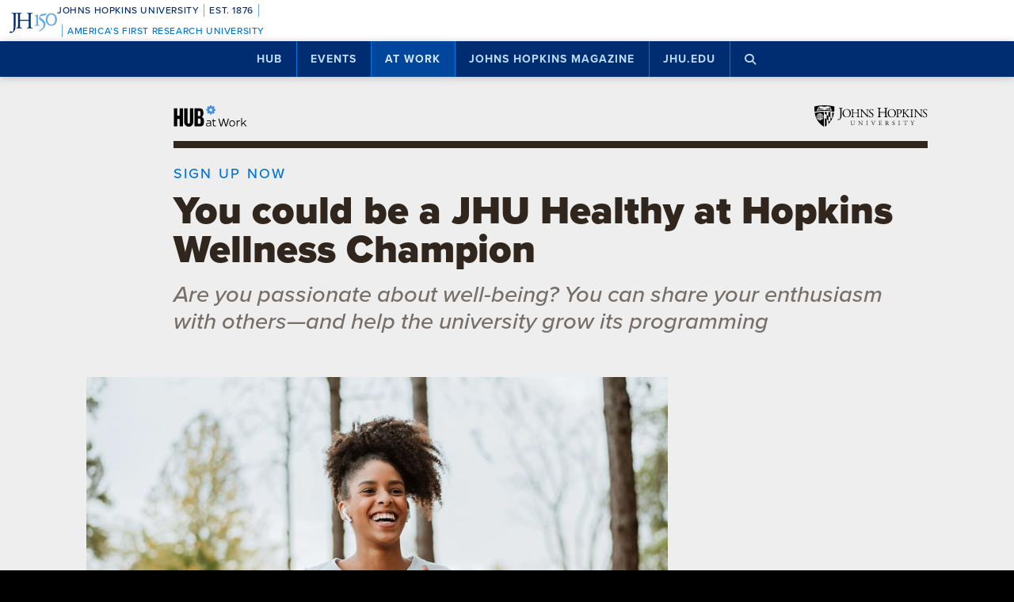

--- FILE ---
content_type: text/html; charset=utf-8
request_url: https://www.google.com/recaptcha/api2/anchor?ar=1&k=6LclNtkZAAAAANENXb4rH5E6uT1RlbUCAFvjxJYj&co=aHR0cHM6Ly9odWIuamh1LmVkdTo0NDM.&hl=en&v=PoyoqOPhxBO7pBk68S4YbpHZ&size=invisible&anchor-ms=20000&execute-ms=30000&cb=h19uwuoi5uoq
body_size: 48588
content:
<!DOCTYPE HTML><html dir="ltr" lang="en"><head><meta http-equiv="Content-Type" content="text/html; charset=UTF-8">
<meta http-equiv="X-UA-Compatible" content="IE=edge">
<title>reCAPTCHA</title>
<style type="text/css">
/* cyrillic-ext */
@font-face {
  font-family: 'Roboto';
  font-style: normal;
  font-weight: 400;
  font-stretch: 100%;
  src: url(//fonts.gstatic.com/s/roboto/v48/KFO7CnqEu92Fr1ME7kSn66aGLdTylUAMa3GUBHMdazTgWw.woff2) format('woff2');
  unicode-range: U+0460-052F, U+1C80-1C8A, U+20B4, U+2DE0-2DFF, U+A640-A69F, U+FE2E-FE2F;
}
/* cyrillic */
@font-face {
  font-family: 'Roboto';
  font-style: normal;
  font-weight: 400;
  font-stretch: 100%;
  src: url(//fonts.gstatic.com/s/roboto/v48/KFO7CnqEu92Fr1ME7kSn66aGLdTylUAMa3iUBHMdazTgWw.woff2) format('woff2');
  unicode-range: U+0301, U+0400-045F, U+0490-0491, U+04B0-04B1, U+2116;
}
/* greek-ext */
@font-face {
  font-family: 'Roboto';
  font-style: normal;
  font-weight: 400;
  font-stretch: 100%;
  src: url(//fonts.gstatic.com/s/roboto/v48/KFO7CnqEu92Fr1ME7kSn66aGLdTylUAMa3CUBHMdazTgWw.woff2) format('woff2');
  unicode-range: U+1F00-1FFF;
}
/* greek */
@font-face {
  font-family: 'Roboto';
  font-style: normal;
  font-weight: 400;
  font-stretch: 100%;
  src: url(//fonts.gstatic.com/s/roboto/v48/KFO7CnqEu92Fr1ME7kSn66aGLdTylUAMa3-UBHMdazTgWw.woff2) format('woff2');
  unicode-range: U+0370-0377, U+037A-037F, U+0384-038A, U+038C, U+038E-03A1, U+03A3-03FF;
}
/* math */
@font-face {
  font-family: 'Roboto';
  font-style: normal;
  font-weight: 400;
  font-stretch: 100%;
  src: url(//fonts.gstatic.com/s/roboto/v48/KFO7CnqEu92Fr1ME7kSn66aGLdTylUAMawCUBHMdazTgWw.woff2) format('woff2');
  unicode-range: U+0302-0303, U+0305, U+0307-0308, U+0310, U+0312, U+0315, U+031A, U+0326-0327, U+032C, U+032F-0330, U+0332-0333, U+0338, U+033A, U+0346, U+034D, U+0391-03A1, U+03A3-03A9, U+03B1-03C9, U+03D1, U+03D5-03D6, U+03F0-03F1, U+03F4-03F5, U+2016-2017, U+2034-2038, U+203C, U+2040, U+2043, U+2047, U+2050, U+2057, U+205F, U+2070-2071, U+2074-208E, U+2090-209C, U+20D0-20DC, U+20E1, U+20E5-20EF, U+2100-2112, U+2114-2115, U+2117-2121, U+2123-214F, U+2190, U+2192, U+2194-21AE, U+21B0-21E5, U+21F1-21F2, U+21F4-2211, U+2213-2214, U+2216-22FF, U+2308-230B, U+2310, U+2319, U+231C-2321, U+2336-237A, U+237C, U+2395, U+239B-23B7, U+23D0, U+23DC-23E1, U+2474-2475, U+25AF, U+25B3, U+25B7, U+25BD, U+25C1, U+25CA, U+25CC, U+25FB, U+266D-266F, U+27C0-27FF, U+2900-2AFF, U+2B0E-2B11, U+2B30-2B4C, U+2BFE, U+3030, U+FF5B, U+FF5D, U+1D400-1D7FF, U+1EE00-1EEFF;
}
/* symbols */
@font-face {
  font-family: 'Roboto';
  font-style: normal;
  font-weight: 400;
  font-stretch: 100%;
  src: url(//fonts.gstatic.com/s/roboto/v48/KFO7CnqEu92Fr1ME7kSn66aGLdTylUAMaxKUBHMdazTgWw.woff2) format('woff2');
  unicode-range: U+0001-000C, U+000E-001F, U+007F-009F, U+20DD-20E0, U+20E2-20E4, U+2150-218F, U+2190, U+2192, U+2194-2199, U+21AF, U+21E6-21F0, U+21F3, U+2218-2219, U+2299, U+22C4-22C6, U+2300-243F, U+2440-244A, U+2460-24FF, U+25A0-27BF, U+2800-28FF, U+2921-2922, U+2981, U+29BF, U+29EB, U+2B00-2BFF, U+4DC0-4DFF, U+FFF9-FFFB, U+10140-1018E, U+10190-1019C, U+101A0, U+101D0-101FD, U+102E0-102FB, U+10E60-10E7E, U+1D2C0-1D2D3, U+1D2E0-1D37F, U+1F000-1F0FF, U+1F100-1F1AD, U+1F1E6-1F1FF, U+1F30D-1F30F, U+1F315, U+1F31C, U+1F31E, U+1F320-1F32C, U+1F336, U+1F378, U+1F37D, U+1F382, U+1F393-1F39F, U+1F3A7-1F3A8, U+1F3AC-1F3AF, U+1F3C2, U+1F3C4-1F3C6, U+1F3CA-1F3CE, U+1F3D4-1F3E0, U+1F3ED, U+1F3F1-1F3F3, U+1F3F5-1F3F7, U+1F408, U+1F415, U+1F41F, U+1F426, U+1F43F, U+1F441-1F442, U+1F444, U+1F446-1F449, U+1F44C-1F44E, U+1F453, U+1F46A, U+1F47D, U+1F4A3, U+1F4B0, U+1F4B3, U+1F4B9, U+1F4BB, U+1F4BF, U+1F4C8-1F4CB, U+1F4D6, U+1F4DA, U+1F4DF, U+1F4E3-1F4E6, U+1F4EA-1F4ED, U+1F4F7, U+1F4F9-1F4FB, U+1F4FD-1F4FE, U+1F503, U+1F507-1F50B, U+1F50D, U+1F512-1F513, U+1F53E-1F54A, U+1F54F-1F5FA, U+1F610, U+1F650-1F67F, U+1F687, U+1F68D, U+1F691, U+1F694, U+1F698, U+1F6AD, U+1F6B2, U+1F6B9-1F6BA, U+1F6BC, U+1F6C6-1F6CF, U+1F6D3-1F6D7, U+1F6E0-1F6EA, U+1F6F0-1F6F3, U+1F6F7-1F6FC, U+1F700-1F7FF, U+1F800-1F80B, U+1F810-1F847, U+1F850-1F859, U+1F860-1F887, U+1F890-1F8AD, U+1F8B0-1F8BB, U+1F8C0-1F8C1, U+1F900-1F90B, U+1F93B, U+1F946, U+1F984, U+1F996, U+1F9E9, U+1FA00-1FA6F, U+1FA70-1FA7C, U+1FA80-1FA89, U+1FA8F-1FAC6, U+1FACE-1FADC, U+1FADF-1FAE9, U+1FAF0-1FAF8, U+1FB00-1FBFF;
}
/* vietnamese */
@font-face {
  font-family: 'Roboto';
  font-style: normal;
  font-weight: 400;
  font-stretch: 100%;
  src: url(//fonts.gstatic.com/s/roboto/v48/KFO7CnqEu92Fr1ME7kSn66aGLdTylUAMa3OUBHMdazTgWw.woff2) format('woff2');
  unicode-range: U+0102-0103, U+0110-0111, U+0128-0129, U+0168-0169, U+01A0-01A1, U+01AF-01B0, U+0300-0301, U+0303-0304, U+0308-0309, U+0323, U+0329, U+1EA0-1EF9, U+20AB;
}
/* latin-ext */
@font-face {
  font-family: 'Roboto';
  font-style: normal;
  font-weight: 400;
  font-stretch: 100%;
  src: url(//fonts.gstatic.com/s/roboto/v48/KFO7CnqEu92Fr1ME7kSn66aGLdTylUAMa3KUBHMdazTgWw.woff2) format('woff2');
  unicode-range: U+0100-02BA, U+02BD-02C5, U+02C7-02CC, U+02CE-02D7, U+02DD-02FF, U+0304, U+0308, U+0329, U+1D00-1DBF, U+1E00-1E9F, U+1EF2-1EFF, U+2020, U+20A0-20AB, U+20AD-20C0, U+2113, U+2C60-2C7F, U+A720-A7FF;
}
/* latin */
@font-face {
  font-family: 'Roboto';
  font-style: normal;
  font-weight: 400;
  font-stretch: 100%;
  src: url(//fonts.gstatic.com/s/roboto/v48/KFO7CnqEu92Fr1ME7kSn66aGLdTylUAMa3yUBHMdazQ.woff2) format('woff2');
  unicode-range: U+0000-00FF, U+0131, U+0152-0153, U+02BB-02BC, U+02C6, U+02DA, U+02DC, U+0304, U+0308, U+0329, U+2000-206F, U+20AC, U+2122, U+2191, U+2193, U+2212, U+2215, U+FEFF, U+FFFD;
}
/* cyrillic-ext */
@font-face {
  font-family: 'Roboto';
  font-style: normal;
  font-weight: 500;
  font-stretch: 100%;
  src: url(//fonts.gstatic.com/s/roboto/v48/KFO7CnqEu92Fr1ME7kSn66aGLdTylUAMa3GUBHMdazTgWw.woff2) format('woff2');
  unicode-range: U+0460-052F, U+1C80-1C8A, U+20B4, U+2DE0-2DFF, U+A640-A69F, U+FE2E-FE2F;
}
/* cyrillic */
@font-face {
  font-family: 'Roboto';
  font-style: normal;
  font-weight: 500;
  font-stretch: 100%;
  src: url(//fonts.gstatic.com/s/roboto/v48/KFO7CnqEu92Fr1ME7kSn66aGLdTylUAMa3iUBHMdazTgWw.woff2) format('woff2');
  unicode-range: U+0301, U+0400-045F, U+0490-0491, U+04B0-04B1, U+2116;
}
/* greek-ext */
@font-face {
  font-family: 'Roboto';
  font-style: normal;
  font-weight: 500;
  font-stretch: 100%;
  src: url(//fonts.gstatic.com/s/roboto/v48/KFO7CnqEu92Fr1ME7kSn66aGLdTylUAMa3CUBHMdazTgWw.woff2) format('woff2');
  unicode-range: U+1F00-1FFF;
}
/* greek */
@font-face {
  font-family: 'Roboto';
  font-style: normal;
  font-weight: 500;
  font-stretch: 100%;
  src: url(//fonts.gstatic.com/s/roboto/v48/KFO7CnqEu92Fr1ME7kSn66aGLdTylUAMa3-UBHMdazTgWw.woff2) format('woff2');
  unicode-range: U+0370-0377, U+037A-037F, U+0384-038A, U+038C, U+038E-03A1, U+03A3-03FF;
}
/* math */
@font-face {
  font-family: 'Roboto';
  font-style: normal;
  font-weight: 500;
  font-stretch: 100%;
  src: url(//fonts.gstatic.com/s/roboto/v48/KFO7CnqEu92Fr1ME7kSn66aGLdTylUAMawCUBHMdazTgWw.woff2) format('woff2');
  unicode-range: U+0302-0303, U+0305, U+0307-0308, U+0310, U+0312, U+0315, U+031A, U+0326-0327, U+032C, U+032F-0330, U+0332-0333, U+0338, U+033A, U+0346, U+034D, U+0391-03A1, U+03A3-03A9, U+03B1-03C9, U+03D1, U+03D5-03D6, U+03F0-03F1, U+03F4-03F5, U+2016-2017, U+2034-2038, U+203C, U+2040, U+2043, U+2047, U+2050, U+2057, U+205F, U+2070-2071, U+2074-208E, U+2090-209C, U+20D0-20DC, U+20E1, U+20E5-20EF, U+2100-2112, U+2114-2115, U+2117-2121, U+2123-214F, U+2190, U+2192, U+2194-21AE, U+21B0-21E5, U+21F1-21F2, U+21F4-2211, U+2213-2214, U+2216-22FF, U+2308-230B, U+2310, U+2319, U+231C-2321, U+2336-237A, U+237C, U+2395, U+239B-23B7, U+23D0, U+23DC-23E1, U+2474-2475, U+25AF, U+25B3, U+25B7, U+25BD, U+25C1, U+25CA, U+25CC, U+25FB, U+266D-266F, U+27C0-27FF, U+2900-2AFF, U+2B0E-2B11, U+2B30-2B4C, U+2BFE, U+3030, U+FF5B, U+FF5D, U+1D400-1D7FF, U+1EE00-1EEFF;
}
/* symbols */
@font-face {
  font-family: 'Roboto';
  font-style: normal;
  font-weight: 500;
  font-stretch: 100%;
  src: url(//fonts.gstatic.com/s/roboto/v48/KFO7CnqEu92Fr1ME7kSn66aGLdTylUAMaxKUBHMdazTgWw.woff2) format('woff2');
  unicode-range: U+0001-000C, U+000E-001F, U+007F-009F, U+20DD-20E0, U+20E2-20E4, U+2150-218F, U+2190, U+2192, U+2194-2199, U+21AF, U+21E6-21F0, U+21F3, U+2218-2219, U+2299, U+22C4-22C6, U+2300-243F, U+2440-244A, U+2460-24FF, U+25A0-27BF, U+2800-28FF, U+2921-2922, U+2981, U+29BF, U+29EB, U+2B00-2BFF, U+4DC0-4DFF, U+FFF9-FFFB, U+10140-1018E, U+10190-1019C, U+101A0, U+101D0-101FD, U+102E0-102FB, U+10E60-10E7E, U+1D2C0-1D2D3, U+1D2E0-1D37F, U+1F000-1F0FF, U+1F100-1F1AD, U+1F1E6-1F1FF, U+1F30D-1F30F, U+1F315, U+1F31C, U+1F31E, U+1F320-1F32C, U+1F336, U+1F378, U+1F37D, U+1F382, U+1F393-1F39F, U+1F3A7-1F3A8, U+1F3AC-1F3AF, U+1F3C2, U+1F3C4-1F3C6, U+1F3CA-1F3CE, U+1F3D4-1F3E0, U+1F3ED, U+1F3F1-1F3F3, U+1F3F5-1F3F7, U+1F408, U+1F415, U+1F41F, U+1F426, U+1F43F, U+1F441-1F442, U+1F444, U+1F446-1F449, U+1F44C-1F44E, U+1F453, U+1F46A, U+1F47D, U+1F4A3, U+1F4B0, U+1F4B3, U+1F4B9, U+1F4BB, U+1F4BF, U+1F4C8-1F4CB, U+1F4D6, U+1F4DA, U+1F4DF, U+1F4E3-1F4E6, U+1F4EA-1F4ED, U+1F4F7, U+1F4F9-1F4FB, U+1F4FD-1F4FE, U+1F503, U+1F507-1F50B, U+1F50D, U+1F512-1F513, U+1F53E-1F54A, U+1F54F-1F5FA, U+1F610, U+1F650-1F67F, U+1F687, U+1F68D, U+1F691, U+1F694, U+1F698, U+1F6AD, U+1F6B2, U+1F6B9-1F6BA, U+1F6BC, U+1F6C6-1F6CF, U+1F6D3-1F6D7, U+1F6E0-1F6EA, U+1F6F0-1F6F3, U+1F6F7-1F6FC, U+1F700-1F7FF, U+1F800-1F80B, U+1F810-1F847, U+1F850-1F859, U+1F860-1F887, U+1F890-1F8AD, U+1F8B0-1F8BB, U+1F8C0-1F8C1, U+1F900-1F90B, U+1F93B, U+1F946, U+1F984, U+1F996, U+1F9E9, U+1FA00-1FA6F, U+1FA70-1FA7C, U+1FA80-1FA89, U+1FA8F-1FAC6, U+1FACE-1FADC, U+1FADF-1FAE9, U+1FAF0-1FAF8, U+1FB00-1FBFF;
}
/* vietnamese */
@font-face {
  font-family: 'Roboto';
  font-style: normal;
  font-weight: 500;
  font-stretch: 100%;
  src: url(//fonts.gstatic.com/s/roboto/v48/KFO7CnqEu92Fr1ME7kSn66aGLdTylUAMa3OUBHMdazTgWw.woff2) format('woff2');
  unicode-range: U+0102-0103, U+0110-0111, U+0128-0129, U+0168-0169, U+01A0-01A1, U+01AF-01B0, U+0300-0301, U+0303-0304, U+0308-0309, U+0323, U+0329, U+1EA0-1EF9, U+20AB;
}
/* latin-ext */
@font-face {
  font-family: 'Roboto';
  font-style: normal;
  font-weight: 500;
  font-stretch: 100%;
  src: url(//fonts.gstatic.com/s/roboto/v48/KFO7CnqEu92Fr1ME7kSn66aGLdTylUAMa3KUBHMdazTgWw.woff2) format('woff2');
  unicode-range: U+0100-02BA, U+02BD-02C5, U+02C7-02CC, U+02CE-02D7, U+02DD-02FF, U+0304, U+0308, U+0329, U+1D00-1DBF, U+1E00-1E9F, U+1EF2-1EFF, U+2020, U+20A0-20AB, U+20AD-20C0, U+2113, U+2C60-2C7F, U+A720-A7FF;
}
/* latin */
@font-face {
  font-family: 'Roboto';
  font-style: normal;
  font-weight: 500;
  font-stretch: 100%;
  src: url(//fonts.gstatic.com/s/roboto/v48/KFO7CnqEu92Fr1ME7kSn66aGLdTylUAMa3yUBHMdazQ.woff2) format('woff2');
  unicode-range: U+0000-00FF, U+0131, U+0152-0153, U+02BB-02BC, U+02C6, U+02DA, U+02DC, U+0304, U+0308, U+0329, U+2000-206F, U+20AC, U+2122, U+2191, U+2193, U+2212, U+2215, U+FEFF, U+FFFD;
}
/* cyrillic-ext */
@font-face {
  font-family: 'Roboto';
  font-style: normal;
  font-weight: 900;
  font-stretch: 100%;
  src: url(//fonts.gstatic.com/s/roboto/v48/KFO7CnqEu92Fr1ME7kSn66aGLdTylUAMa3GUBHMdazTgWw.woff2) format('woff2');
  unicode-range: U+0460-052F, U+1C80-1C8A, U+20B4, U+2DE0-2DFF, U+A640-A69F, U+FE2E-FE2F;
}
/* cyrillic */
@font-face {
  font-family: 'Roboto';
  font-style: normal;
  font-weight: 900;
  font-stretch: 100%;
  src: url(//fonts.gstatic.com/s/roboto/v48/KFO7CnqEu92Fr1ME7kSn66aGLdTylUAMa3iUBHMdazTgWw.woff2) format('woff2');
  unicode-range: U+0301, U+0400-045F, U+0490-0491, U+04B0-04B1, U+2116;
}
/* greek-ext */
@font-face {
  font-family: 'Roboto';
  font-style: normal;
  font-weight: 900;
  font-stretch: 100%;
  src: url(//fonts.gstatic.com/s/roboto/v48/KFO7CnqEu92Fr1ME7kSn66aGLdTylUAMa3CUBHMdazTgWw.woff2) format('woff2');
  unicode-range: U+1F00-1FFF;
}
/* greek */
@font-face {
  font-family: 'Roboto';
  font-style: normal;
  font-weight: 900;
  font-stretch: 100%;
  src: url(//fonts.gstatic.com/s/roboto/v48/KFO7CnqEu92Fr1ME7kSn66aGLdTylUAMa3-UBHMdazTgWw.woff2) format('woff2');
  unicode-range: U+0370-0377, U+037A-037F, U+0384-038A, U+038C, U+038E-03A1, U+03A3-03FF;
}
/* math */
@font-face {
  font-family: 'Roboto';
  font-style: normal;
  font-weight: 900;
  font-stretch: 100%;
  src: url(//fonts.gstatic.com/s/roboto/v48/KFO7CnqEu92Fr1ME7kSn66aGLdTylUAMawCUBHMdazTgWw.woff2) format('woff2');
  unicode-range: U+0302-0303, U+0305, U+0307-0308, U+0310, U+0312, U+0315, U+031A, U+0326-0327, U+032C, U+032F-0330, U+0332-0333, U+0338, U+033A, U+0346, U+034D, U+0391-03A1, U+03A3-03A9, U+03B1-03C9, U+03D1, U+03D5-03D6, U+03F0-03F1, U+03F4-03F5, U+2016-2017, U+2034-2038, U+203C, U+2040, U+2043, U+2047, U+2050, U+2057, U+205F, U+2070-2071, U+2074-208E, U+2090-209C, U+20D0-20DC, U+20E1, U+20E5-20EF, U+2100-2112, U+2114-2115, U+2117-2121, U+2123-214F, U+2190, U+2192, U+2194-21AE, U+21B0-21E5, U+21F1-21F2, U+21F4-2211, U+2213-2214, U+2216-22FF, U+2308-230B, U+2310, U+2319, U+231C-2321, U+2336-237A, U+237C, U+2395, U+239B-23B7, U+23D0, U+23DC-23E1, U+2474-2475, U+25AF, U+25B3, U+25B7, U+25BD, U+25C1, U+25CA, U+25CC, U+25FB, U+266D-266F, U+27C0-27FF, U+2900-2AFF, U+2B0E-2B11, U+2B30-2B4C, U+2BFE, U+3030, U+FF5B, U+FF5D, U+1D400-1D7FF, U+1EE00-1EEFF;
}
/* symbols */
@font-face {
  font-family: 'Roboto';
  font-style: normal;
  font-weight: 900;
  font-stretch: 100%;
  src: url(//fonts.gstatic.com/s/roboto/v48/KFO7CnqEu92Fr1ME7kSn66aGLdTylUAMaxKUBHMdazTgWw.woff2) format('woff2');
  unicode-range: U+0001-000C, U+000E-001F, U+007F-009F, U+20DD-20E0, U+20E2-20E4, U+2150-218F, U+2190, U+2192, U+2194-2199, U+21AF, U+21E6-21F0, U+21F3, U+2218-2219, U+2299, U+22C4-22C6, U+2300-243F, U+2440-244A, U+2460-24FF, U+25A0-27BF, U+2800-28FF, U+2921-2922, U+2981, U+29BF, U+29EB, U+2B00-2BFF, U+4DC0-4DFF, U+FFF9-FFFB, U+10140-1018E, U+10190-1019C, U+101A0, U+101D0-101FD, U+102E0-102FB, U+10E60-10E7E, U+1D2C0-1D2D3, U+1D2E0-1D37F, U+1F000-1F0FF, U+1F100-1F1AD, U+1F1E6-1F1FF, U+1F30D-1F30F, U+1F315, U+1F31C, U+1F31E, U+1F320-1F32C, U+1F336, U+1F378, U+1F37D, U+1F382, U+1F393-1F39F, U+1F3A7-1F3A8, U+1F3AC-1F3AF, U+1F3C2, U+1F3C4-1F3C6, U+1F3CA-1F3CE, U+1F3D4-1F3E0, U+1F3ED, U+1F3F1-1F3F3, U+1F3F5-1F3F7, U+1F408, U+1F415, U+1F41F, U+1F426, U+1F43F, U+1F441-1F442, U+1F444, U+1F446-1F449, U+1F44C-1F44E, U+1F453, U+1F46A, U+1F47D, U+1F4A3, U+1F4B0, U+1F4B3, U+1F4B9, U+1F4BB, U+1F4BF, U+1F4C8-1F4CB, U+1F4D6, U+1F4DA, U+1F4DF, U+1F4E3-1F4E6, U+1F4EA-1F4ED, U+1F4F7, U+1F4F9-1F4FB, U+1F4FD-1F4FE, U+1F503, U+1F507-1F50B, U+1F50D, U+1F512-1F513, U+1F53E-1F54A, U+1F54F-1F5FA, U+1F610, U+1F650-1F67F, U+1F687, U+1F68D, U+1F691, U+1F694, U+1F698, U+1F6AD, U+1F6B2, U+1F6B9-1F6BA, U+1F6BC, U+1F6C6-1F6CF, U+1F6D3-1F6D7, U+1F6E0-1F6EA, U+1F6F0-1F6F3, U+1F6F7-1F6FC, U+1F700-1F7FF, U+1F800-1F80B, U+1F810-1F847, U+1F850-1F859, U+1F860-1F887, U+1F890-1F8AD, U+1F8B0-1F8BB, U+1F8C0-1F8C1, U+1F900-1F90B, U+1F93B, U+1F946, U+1F984, U+1F996, U+1F9E9, U+1FA00-1FA6F, U+1FA70-1FA7C, U+1FA80-1FA89, U+1FA8F-1FAC6, U+1FACE-1FADC, U+1FADF-1FAE9, U+1FAF0-1FAF8, U+1FB00-1FBFF;
}
/* vietnamese */
@font-face {
  font-family: 'Roboto';
  font-style: normal;
  font-weight: 900;
  font-stretch: 100%;
  src: url(//fonts.gstatic.com/s/roboto/v48/KFO7CnqEu92Fr1ME7kSn66aGLdTylUAMa3OUBHMdazTgWw.woff2) format('woff2');
  unicode-range: U+0102-0103, U+0110-0111, U+0128-0129, U+0168-0169, U+01A0-01A1, U+01AF-01B0, U+0300-0301, U+0303-0304, U+0308-0309, U+0323, U+0329, U+1EA0-1EF9, U+20AB;
}
/* latin-ext */
@font-face {
  font-family: 'Roboto';
  font-style: normal;
  font-weight: 900;
  font-stretch: 100%;
  src: url(//fonts.gstatic.com/s/roboto/v48/KFO7CnqEu92Fr1ME7kSn66aGLdTylUAMa3KUBHMdazTgWw.woff2) format('woff2');
  unicode-range: U+0100-02BA, U+02BD-02C5, U+02C7-02CC, U+02CE-02D7, U+02DD-02FF, U+0304, U+0308, U+0329, U+1D00-1DBF, U+1E00-1E9F, U+1EF2-1EFF, U+2020, U+20A0-20AB, U+20AD-20C0, U+2113, U+2C60-2C7F, U+A720-A7FF;
}
/* latin */
@font-face {
  font-family: 'Roboto';
  font-style: normal;
  font-weight: 900;
  font-stretch: 100%;
  src: url(//fonts.gstatic.com/s/roboto/v48/KFO7CnqEu92Fr1ME7kSn66aGLdTylUAMa3yUBHMdazQ.woff2) format('woff2');
  unicode-range: U+0000-00FF, U+0131, U+0152-0153, U+02BB-02BC, U+02C6, U+02DA, U+02DC, U+0304, U+0308, U+0329, U+2000-206F, U+20AC, U+2122, U+2191, U+2193, U+2212, U+2215, U+FEFF, U+FFFD;
}

</style>
<link rel="stylesheet" type="text/css" href="https://www.gstatic.com/recaptcha/releases/PoyoqOPhxBO7pBk68S4YbpHZ/styles__ltr.css">
<script nonce="W9o4rPQwQ00DyxYJWPRCDw" type="text/javascript">window['__recaptcha_api'] = 'https://www.google.com/recaptcha/api2/';</script>
<script type="text/javascript" src="https://www.gstatic.com/recaptcha/releases/PoyoqOPhxBO7pBk68S4YbpHZ/recaptcha__en.js" nonce="W9o4rPQwQ00DyxYJWPRCDw">
      
    </script></head>
<body><div id="rc-anchor-alert" class="rc-anchor-alert"></div>
<input type="hidden" id="recaptcha-token" value="[base64]">
<script type="text/javascript" nonce="W9o4rPQwQ00DyxYJWPRCDw">
      recaptcha.anchor.Main.init("[\x22ainput\x22,[\x22bgdata\x22,\x22\x22,\[base64]/[base64]/[base64]/bmV3IHJbeF0oY1swXSk6RT09Mj9uZXcgclt4XShjWzBdLGNbMV0pOkU9PTM/bmV3IHJbeF0oY1swXSxjWzFdLGNbMl0pOkU9PTQ/[base64]/[base64]/[base64]/[base64]/[base64]/[base64]/[base64]/[base64]\x22,\[base64]\x22,\[base64]/DtsKrw4gxcT1zwpJlHQbCuwbCpBnClB9uw6QdacKvwr3Dsh9Iwr9kD37DsSrCkcKLA0F2w4QTRMKPwpMqVMKnw7QMF1nChVTDrBNXwqnDuMKWw5M8w5d8ExvDvMO+w6XDrQMIwprCji/DlcOEPndtw7drIsO/[base64]/BsKLI0UewqU9aEInBgnCrlx1w6LDqTlFwpJ9CzZTRsOeCMKFwrwxCcKRMAEzwpERccOlw6YrdsOlw5x1w58kJArDt8Ouw41rL8K0w5ZxXcOZSjvCg0XCgVfChArCvRfCjyteSMOjfcOEw6cZKTMEAMK0wpTCpyg7ecKzw7tkJMKdKcOVwqstwqMtwpUGw5nDp2/Cj8OjaMK/OMOoFhvDpMK1wrRtAnLDk3xOw5NEw6rDrG8Rw5QTX0V/[base64]/ClCvDqi7ChMOYd1NBwocTwoZnUsKyaj7CgsOAw67CkQ3CqVp0w63DulnDhSzCpQVBwr3Dm8O4wqkkw40VacKoDHrCu8KzDsOxwp3DmS0Awo/Dr8K1ETk4YMOxNG4pUMONbXvDh8Kdw73DsntADgQew4rCpMOHw5Rgwo7DgErCoQpxw6zCrgV0wqgGdSs1YHTCjcKvw5/CnsKaw6I/JhXCtytswpdxAMK3fcKlwpzCqCAVfBnCr37DukQ9w7k9w4DDtjt2Q09BO8K2w5Rcw4BewqwIw7TDjS7CvQXCvMKEwr/DuC8bdsKdwqvDuwktU8O1w57DoMKkw7DCtU7Ck3Z3acONCsKvEcKlw7HDk8KpJzxcw6HCpMOwfksDFMOOCgPCmWgwwpRSZ1lDd8OvUh3DvW3Cn8ODFsO3dCTCqAELR8K8QMK+w6TCqgdlWsO0wrDCgMKIw5zDoB13w7JCAcOUwoE7XkzDsz94NUkcw6MiwoQ/V8KKCgVzRcKPWXbDom09QcO2w5o1w4DDr8Ozb8Obw5jDqMKKwocNBRnClcK0wpXCjn/Cl2cAwqM4w5B8w4nClX/[base64]/DjMOSHQ8dw7zCmcOWwoLCokF8w74/wpXDlj7DkSEAwqbCocOBO8OaOsKpw7pXCMKowrFNwr7CrMKjURsZWcOnL8Khw6/Dvn04w4xpwpDCtivDrAFsSMKHw4Q9wp0KPEfCvsOOVlzDplQCfcOHPF3DpGbDqmvChFdiP8OfCsKFw4rCpcKJw73DpsO3ZMK4w6/CikvDqGbDiHRNwrJ4w645wpRwKMKrw4HDjMOsAsK2wqDCjBjDjsKoLMOawpHCpMOrw6/[base64]/AkXDmcOAwozDgsKnw6Bzw7EFNsKbwonCg8Ksw4fDhRfCtsKDJgRET2nDmsOOwrI5ARcnwqfCvmsmScKgw4E7bMKMamPCkT/CrWbDtHI6IhjDmsOCwr9kLMO6PxDCr8KQAltowrzDgMKAwpfDumnDrWRyw6oMTcKREcOgbxUywq/[base64]/CvjbCncKsTcKQGmdbXmZLaMOka8OGwoV4w6DDr8Kswr7Ck8K3w7rCsF1scSMXGy1rWQ1Pw4vCp8K/I8O7WwbCgW3DqcOzwpHDtkXDmMKPwr8qCEDDq1Jcwpdtf8Ozw58Zw6g6O3/[base64]/Dh1Utw5jDs2tcw71qEQViAw5awpPDucKvORV7wo/CnCIZwo1awqXDk8OWXS7CjMKpwo3CvjPDixdWwpTCicKdO8OewqfCrcOnwo1aw4dudMOPC8KfYMO4wqvDgsOww6bCmGPDuBLCqcKsX8K8w4nCqMKBc8OfwqIgHjrCsj3Dv0NpwpnCuUB8wrXDpsOnEMOQdcOvcibDgUDCisOtGcOZwqssw5/DssKxw5XDs1EAR8O/SnnDnFbCr2/[base64]/Cs8OgG8OsGGpFScKOM8OwwrTDslrCq8OiOsKkEWbChsKTwq/DhcKbJ0rChMOEUsKzwrEfwrDDmcOnworCqcOrTCzCilrCncK1w4IUwofCrMOyZDEKBl5GwqzCqHFAJwvCmVpqw4vDgsK/w7IBMMORw6lgwrhlwp0XRSbCtcKTwpNZKsKTw5IUH8Kvwp5iw4nCkX16ZsKhwo3Ck8KOwoJ2wqHCvCjDvmFdEAgDA1LDtsKWwpNhek5Ew7LDlMKkwrfDvmbCiMOgUkNiwq7CmE9xH8Kuwp3CpMOCecOeOsOYwprDm1xfEVnDpx/DscOxwrrDjkfCvMOgJDbCjsKtw4EHRlTCjHXDiyLDvhDCjQQGw4zCgkh1bWgbccK9aj8dRQTCtcKIBVZVRcOdOMOBwr8kw4ZEWMKjSkstwo/[base64]/[base64]/CsWtIwpUywpJlwqnCnQVyJBRxBsKowpHDrQTCpMKewpLDnhbCpWfDjEYcwrfDlDVawqbCkR4Hc8KvOE0sL8K+VcKTJz3Dv8KLI8ODwpXDlsKEAh5WwqJzbAt2w6dbw7nCgcOxw53Di3LDu8K3w6hlXsOcVmDCicOHanFGwrvCk33DvsK0IsKjBFtqPxjDuMOBwp/DpGnCpBTDrsOCwqk/O8OtwrzDpzjCkzEmw65tC8KVw77CusKkw7bCjcOgfj/[base64]/AsO7fxoAwpYCwrHCtcKEO8ONWsOKwpBqI8KVwpsvw67DicOCwpQOwrobworCmUYnRxLClMOcPcOmw6bDjsOVLcKQQMOnF1vDscKNw73CoS1awrPCtMKWG8Oswoo7LMOXwozComYBYFc5wrQxQUrDh1Ymw5bDisK4wpADwq7DusOjwpXCvsKzKE7Ct3fDhx7DhsKjw6J/[base64]/DnCgDw6FKwp7Clht4U8ONwofCjMKIw4zDjsK9w6wiIMKgw5hHwonClEd+fxl6OcKMwqzCt8ODwoHCl8KULXoAZVFgC8Kcwo1uw6ZPwq7DnsO+w7DCkGRUw7JqwqDDisOow5fCrMKsJw8ZwrEOUTQ4wqvDuTpIwoVKwq/DpcK2w7pvBnMeRMOLw4Nfw4EyZz1beMOxw6wxTEwZIRXCp3LDoS0pw7zDmU7DicOFB0A3asOwwrbChjnCsxh5ATDDlcO8wrYzwrNSC8K2w7DDvsK8woHDg8OtwpnCvMKnCMOlwrDCmAvCrsKnwoMNWMKGdFN4woDCtsOzw7LClAHCnXtAw7TCp1o1w7xVwrjCksOuKi/Co8OFw4EIwpLCi3EnBz7ClmHDmcKSw7fCqMO/[base64]/wqPCm093w5DCpVPCicK0VcK/NcODwrsXJsKZHsKGw50ESMOiw5zDlMKqfWgLw5pZBcOowqJGw696wp7ClTTCjn7CgcK7wqfCisOZwpzCv3/Cp8KLw5/[base64]/DscK4w703w4DCsMOEw7bDo8KXwrJEZzMbDsKjJyt2w5zCgsOQLsOJO8OUK8KNw6zCqQgjPMOGUcO3wrF6w6bDnjHDpSLDkcK7wpXCjE4DHsKzFBlrAR7DlMOdwpMGworCscKXPArCo1I/ZMOmwqd5wrkCwrhZw5DDncK2dAjDvMK2wo7DrW/CkMKPHMOKwpdvw7rDvi/[base64]/ChCHDmm/DmBjDnlFvNsK5YwoQw6PDvcKFw6dbwpxfPsO9bzPDlgbCtsKCw7hxa1DDkcOMwpA7d8ODwqvDosK8Y8Obw5DDgi0zwrPCll9tPMOcwq/CtcOsD8KUKsKLw6gDQsKCw4JVe8OjwqbDqR7Cn8KbC2nCsMKqbcOHEsOFw7bDlsOScD7Di8OuwoTCj8O+SsKhwo3DjcO0w49RwrglEgkwwppDDHErUgfDplrDhcOqN8OAe8OSw7MOWcO+T8KqwpkOwqvCi8Ohw6/DjyfDgcOde8KoSBpOaD/DvsKQHsOSw6jDpsKxwpNuw7vDuQ0JI0/[base64]/CuwNfwpHDuMOPf8ORwp7CqMOcVgIew4ZMwr0ML8OgOMK3QDM1IsOTfiQ1w5EhJ8OIw6zCkVo8RsKuR8KUDcK0w4NDwrZ8wpXCm8Orw4TCngM3aFPDrsKPw70gw58EODvCjxvDgcO3Vx3CocKVw4vCpsKBw7DDtiMGX24WwpFZwq3DkMKSwosKJcOlwoDDmyFUwr3CkR/DkAHDjMK5w708wqkrRU1xwo5HO8KTw5gGemfCsjnClmh0w6UFwo9NOGHDlTjDuMKzwrBocMOawpzCnMOFeidHw6V9b1kSw6oLNsKuwq9/wo5IwpkFdcKuIsKPwpRBWGN5EnPDsTRIE3rDrsKzDcKmOcO4CsKfHk8Vw4wtaSXDjGnClMOiwr7DkcOZwrFPJ3HDm8OWE33CiiZFPVhwHsKlJ8KPb8K2w7DCrx7DusOTw5nDsG4/EgJ2wrfDv8KeAsOuesO5w7R9woHDi8KlUcKjwqMJwo7DmjIyAzhaw5XCsA8gHcOywr88wqDDr8KjYQ18fcKLfSvDv0zCrcKzVcKPPhbDusKMwpTCmETCqcKRMDEcw5lNTyLCnSI/wrtDK8KFwqhDCMOgfWHCln5mwqAnw6nDtkN3wphzfMOHVnfCswjCqkNtKFZLwrpvwobCpFBUwp0Hw4dWQg/CosOhQcOowr/CvhMnIRsxFwnDgcKNw6/CjcKBwrdSZsOnMjJRwqTDpDdSw7/Cq8KdLybDncK0wqxHfUTCuyAIw7AKw4TDhV8wcsKqU1pMwqkaTsK0w7I1w5xCBsOFbcOHwrNKI1TCuUTCv8KQB8KKNMOJM8KXw7/Ck8KuwoIUwoTDqFwrw4rDix/Cs3JcwrInAsKIJg/CjsO/[base64]/CrQ1+wofDkUXDh8KMw5EVwpU1QcKsXitOwrzCmAvCvHTCrEfDp0/DuMKYCFEFw7QuwprDmkbClMOnwogXwpZXCMOZwr/DqsKWwpHCjTQHwoXDisOHTxsfwr/[base64]/[base64]/Ch23Cq8ODKMKHw5ZKwp/CrsOjTcKSWSVSJsOsWTV0cMOXK8KeVMO0NMOcwpzDr0rDmcKXwoTCjS3DoQB5dTnCqyQsw6pmw4Ikwp7CqSTDhRXDosK9TsOxwrZowo/DqsK3w7PDi3wATMKfIsOlw5LDpcO9KzVoOAvCrU9TwqPDomMPw6bCu0vDo18Ow4VsA07CrMOnwoIDw73DtXo5HcKcM8KwH8K4dxBaCsO2c8OEw45MAgXDjH/Di8KEQXtcOQMWwoMdOMKuw4Fgw4DCiW5Gw7fDjzLDrMONw5DDhAPDlxvDoBl6w4TDtjwxYcO5DV3CoBDDmsKow7s5Phtcw4URDsOTVMKpGHglPwbCtlXCr8KoJcOkAcO5WmnCicKUb8O/[base64]/wpfDjhfDqMKlRELDrTs1wqhWwobCtMOBwoJ2cm7DrcKdJhhwIlBIwrDDpmFGw7XCrMKFVMOuUVgtw5UEO8O7w7bCmMOGw6vCo8OBa1B4IAIaJSgIwpjCq2oGIMKPwq0Hwp9JAsKhKMKmAsOQw7bDn8KkCcOJw4TCjsKQwrxNw4I1w6xrVMOyc2VPwr/DjsOVwqTCosOGwprDn2zCo3/DlcOzwpRuwq/Cu8KbY8Kfwp1Ce8Odw5/CmjUkKsK9wqUww5cpwoTCucKDwot8D8KpQ8OlwrHDqT/CinHDrHpwXggjF3rCkcKTBMOUAmdNB13DrDE7LC8Fw68fUVHDpABMJgrChixzwoNaw5h9J8OqcsONwoHDjcOQQcKYw489SQ0Na8OMwpvDvMOsw7taw5EOwo/Dt8K5dsK5wpE4bsO7wpERw5jDucO5wpdiX8OHAcKkJMO+w5R9wqk1w4lkwrfCrHQFwrTCuMK5w54GdMK8cnjCsMKVWjzCqnDDgMOhwo/DqyUpwrfCrsObTsOATcObwpMkQnxlw7zDscO1woQ0ZG7DlsKrwrHCh2QXw5zDk8O/WnDDqsOCWSTDrMKKMiDCgAoEwp7Dr3nDtEkOwrxjYsKZdloiwqLDmcKWw4bDrcOJwrbDkWYRAcKOw6zCpMKta3N7w77DhlBPw4vDvm1Aw5XDvsO/DibDrTbCkMKbA2R0w67CkcOAw74LwrXChsOLw6BSwqnCiMK/BVFcYyhKJsKpw5vCuWMUw5APHFjDhsOzYcOxMsOTQxphw4nDhBZzwpLClS/Dg8OAw7BzTMOGwqRfS8OhdMOVw6cyw5rDqsKhQBnChMKjw47Di8O6wpDCncKEQxs8w7kEeHHDtMK6wpfCncOxw67CosOPwofDnwfDhERGwr7DvMO/[base64]/CgcKAwovDhxNvw4cFw7bCu8Ktwod2RcOrw5zCnz7CnQLDtMKhw7IpasKlwrwvw5TDk8KZw5fCjlPCungpEsOGwrxVWMKZC8KFES5wbDZnw5LDicKmQXEafsONwoMjw78Qw44cOB9HahkNE8KgcMOLwpLDsMKPwp/CuUPDk8OEPcKFAsKmOcKPw7bDnsKOw57ChSrCmQwOF3RCe3/DmsOrQcOcaMKvAsKhw4kSLnl6dk/Cnh3CiURJwp/[base64]/w60sw69zdHsMZkHDr2nDhMOvUzlrwpYGTBLCt00JXsKDM8Oqw63DogrCksKtwrLCrcOWUMODRhTCsihFw7PDrkPDm8Orw4Yxwq3DncKzNhzDnkkHwojDsH07dhPCscOiw4MPw6vDojZ4PcKhwr1gwpTDlsKCw6/[base64]/Cu8OMw7zCgRTCjG8zBMOjwoM5CsOewqoNw5PCg8O9LCR1wpvCgGTCqS/Dk0jCsQcpT8OJLsKRwrUmw6XDiR5rwrPCn8KNw5nCqA7CoA8QMRTCmsOww4UHMx5FDMKYw7/DkjjDiDlEegTDtMOcw5LCksKPb8OTw6rDjwQsw5BAJn0uOHHDjcOmQMKjw65BwrXCgwjDmCPDtkdXd8KVR3k5c157C8KSK8Ogw6PCoyvCmcKrw5FCwobDvwfDkMOVBcOVKMOmE19kWF0Dw4IXbVnCpMKrSkUxw4jDpllwQcO+c2TClU/DkF9wAcKyMXXDvMOOwrPCtEw8wrTDqzF0O8OvKlYaXVDCisK2wqJWXxfDlsKywpDCqMKrwrwhwozDosKbw6TCjHzCqMKxwqzDhDjCosKdw7LCucO8Hl7Ds8KQCMOHw4ocQsK0HsOjOcKSM2g6wrQjecOaPEnDsUPDr3zCs8OoSA/CqE7CqcKAwq/DmkTDh8ONwpsPc1Ivwq0zw6slwo/Dn8K1TsKjJsKzCj/CkMKmZ8O2TTtMwqrDosKTwonDvMOdw7/CnsKuw4tIwoHCscKPcMOmOsK0w7R3wrYrwqR/FXHDnsORd8Kyw5MXw74wwpw9Lxt7w7JZw6NWIsO/I11rwpjDu8Kow7LDlcOqMgzCvRvDun7CgADDosOVZcOYEVDDvcO8KcK5wqpELijDoXbDhh3Dtikdw7/DrwcTwojDscKlwopbwrlRfl/[base64]/[base64]/ewLCmg5Jw6VmeyxLwpPCngkew7nCv8Khw70tAsKUwpnDrcKASMOVwrbDn8O2wrbCowjDrl4UR1LDn8KSCl9SwrnDosKWwpIdw6fDk8O+w7TCh1F9XWsWwpU0wrPCqyYLwpYTw7IOw4/Dr8O6BsK9c8KjwrDCtcKewqbCiXl5w6vCtMOKBBkePMKtHhbDgwHCo3/CjsKhasKRw7zCnsOkX1nDucKsw5lyfMK3wonDogPCrMKKHl7DrkTDgizDj3bDscOgw7Rbw6jCuxHCuFcAwr88w5ZNC8KmeMOAwq15wqdvwpPDi13DrEoWw6TDonrDilLDkGkJwp/DrsKIw69ZSiHDiRHCo8Kcw6c8w5TCosKywo/CmkDDu8OLwqXDp8Kxw7MKOAXCq3HCuh8HFB3CuEM7w7E/w4jCh2fCtkTCr8KDwrfCkjsNwojCksOtwp4FW8KuwrVsN2bDpm0Yd8Kdw4wDw57ClsObwq/[base64]/DkSFVNGrChsO3UzQLIsK5JXvCqHTCvsOkUXrCow46JFnCpAPClMObwpzDpMONM0rDjQ0/wrXDkQsywq3CuMKqwoxmw7jDsDR2RhfDr8Ohw4R0CMOxw7bDg1TDrMO5UgnCt0xvwrrDscKawqQmwqgjMMKCKDtRSMORwpw1YsOJZsOWwojCgcOnw5vDkhAROMKhK8KUBx7Ch0htwppNwqYeWMOtwpbCmwXDrEx/UMKhbcKGwrgZOUIaHgk2U8OewqPCpDvDmsKCwrjCrg4HDQMwSRZSw6E3w5/[base64]/ChMORwqTDnwfChBvDgMK4wrlvLzcPCcOALG9/w4MBw6xvRcOPw4lCUlvDh8O1w7nDjMK2QMOzwoZJbzLCjmDCnMKgU8Otw73Dh8Krwq7CtsO4wqzCnG1qwo0jeG/[base64]/CtcOgfMO/wrZWw7rDtsKzOCPCvcKCJcO7ejhWCsKiV1LDsAMOw7vCvh7Ci0/Cp33DkTnDrXs9wqLDoRLCjsO4PGACK8Kbwrpkw7gtw7LDvxg7w65uIcK5ByXCtMKRF8KtRmPCsDbDrgokPxANDsOgCcOYw7A8w41eXcOLwqfDjykjN1XDscKUw5JePsOqImTDqMO9wpnCj8OcwrFrw5B2byYaOx3Dg1/[base64]/QMK2w4RHFDHCojrDvTBlw4tpB1rDvsKiXMKewoUVdMKdV8OlC1bCr8OUScKJw7PCoMKsH1tswpVNwqfCtUNXwq/[base64]/[base64]/w6/CkcKEM8O9fj5CWMO+SMKowoTCpQoscCRUw5dQwqnCh8KUw5kHN8KZRsO/w5pqw63CjMO6wopmR8OZZsOjAnLCosKLw4MUw61faU1VW8KVwroQw50twpwtd8KWwpkxwrsbMcOwAsOuw6AdwrjDsnTCjMKTw5jDpMO3MjU/b8KvRDfCvcKswqNuwrfCk8OqFsK8wqPCgsONwqYvGsKPw5J8ZhDDjykqV8KRw6zDi8OJw7s5DH/DjynDtcOsQBTDoSp1TsKDZnbDmcOJX8OEL8O/woNoBMOZw4/CjsORwpnDighPPQjDslgIw7Nvw5EIQcKjwqXCpsKpw7gdw4jCkA84w67CkMKNwrXDslErwotmwpdMA8K+w4rCsX/CmlzChsOHBcKVw4XDncO5OcKiwrXDmsObw4Inw6NSfHTDncK7DQ52wobCt8OZwqfCtsOxwp55wqnCgsKFwrgBwrjChcKrwonDoMO2KyhYTy/DucOnQcKkejbCtCg1MHrCtgZowoPCky7CjsKUwqUZwr4HUkFjYcKPw5MtRXlewq7Cqh51w5fDn8O9eiJvwo4/w53DnsOwMMO/[base64]/w45PfcO4w7nCkMKgU8KVw6thwoVdw6vCsRTChnbDtMOOOcOhRcKVwofDkV1yV2sFwrvCisOydsOzwopfFsKkcW3Cq8OlwprDlS7DoMKYwpTCucOoEsORVzh6ScK0MXMnwohUw4fDnRZIwo9RwrESQCHCrMKpw4J4HcKtw4LCpGV/KcOmw7LDrk/CjWkBwooEwpgyFcKac2EywpnCtMORGHIBw6MUwqPDqClhwrDCuAwULQfCtT1FOMKPw7HDsnpIIMOzcEgZNMOmEQYMwoDDk8KxERjDpMOWwpDDgiMHwpLDrsODw5wJw67Dm8OXP8OpPAhcwrbClQvDqFMuwq/Cux1Mw4/Dv8KWVWQZcsOIIxNxW13DiMKFW8Kqwp3DgMO1dHAhwqs7GMKCdMKMEcOrXMOPSsOQwq7Dh8KDUV/ClkgQw4LCkcO9M8KPw4Avw5rDgMOqeQ1KcsKQw4PCn8OfFhEsacKqwoR5woDCrn/CrsOGwoVlecKxccOWLcKtwpzCrMObbzR1w7AuwrMxwoPCig7Cr8K8HsO4w67DqCcGwo9gwoJowotHwofDphjDg0jCvnlzw7nCpcOzwqvDvHzCjsOHw53DiVDCsxzCkQPDlMOqABXDrkDCucOdwr/DhsOnNsO0GsO5LMOaH8O0w5HCo8O9wqPCr20MBTsFU05MLsK9GcKzw7zDscKowp1BwrXCrk4JGMONeBZJeMKYFGUVwqU/wpl8bsKwPsKoEcK/ZMOUOsK/w5IKflDDssOtwq8MYsKowpZ0w5PCnWTCocOUw4rDj8Kgw5HDhsOpwqE9wrxtVsOewrRMcBLDh8OAEMKJwqIowpnCpUfChMKvwpXCpQfCv8OVMxw8w7nCgRknG2JjT04XLT5jwo/DskddWsOTe8K/Vic/OMKyw4TDq3FbaGrChS1UY1hyAEPDuCXDtDbCuVnCi8KnOsOid8KZK8K1FcO0RE0CEyQkWsKWFCEaw4jCjMK2ZMKvwqstwqhiw5XCm8Otwp4Vw4/[base64]/cMOYwpV3EMKmwrrDlcOzd8O6N8O2IA/DlGc2w7Jqw7DCpcKoMsKKw6XDmUdcwpzCmsKTwooJSC/CisKQUcOvwq7CulHClh4XwrcHwo4kw4tLCxrChHslwoXChcKNM8KEBEPDgMKMwqVowq/Dqi5Ow6xzFjnDpHXCghs/[base64]/CoMK5wqgFaGjDrcK7w4rCt8K8Hy4Cw4TDocKxG3XCpMOkw4LDgcOlw7TCtMOSw4MIwoHCpcKtZsKuT8O6HUnDtWvCisKCH2vDg8OtwobDrsOrJhFBaElbw68Wwphtw4IQwrJoClXDl1fDkCXCvXgsUMO2Iyc6wrwgwrHDlBTCi8OWwq9qZsK6VS7Dvx/[base64]/[base64]/[base64]/CisKsVmALJsO7w7zDoMKcE0dgwqLDuULDmMKHwrXCicOmwpYdwobCuz4Kw6xTwopAw6AmeAbCqsKHwqkcwpRVPhAqw54UasOJw4zDtQNnP8OrecOBNcKew4/DpsOwQ8KeMcKsw5bCiQjDnnnCgxXCnMK7wp/CqcKXbFPDsgBTe8Ofw7bCsEEEbhxxZWVqYsO0wpNgIR4dIUBJw7cLw78Kwp52F8KTw4M0N8OIwo48w4PDgMOmO2QOIgfCpRtGwqjCusKAbmxXwoYrNcO4w4XCi2PDnwN1w7E/GsOWMsKoGnHDkD3DlcK4wpnDk8KWIRcGQV9Cw65Gw6F0w7vDhMKGAkbCgcKuw4lbDWJDw45Iw4vCosOcw6tvAsOvwrnChzbDmiF2AcKxwoo+MsKOQBPDs8K6wpcuwrzCrsKfHBXDusONw4UCw600wpvCu3YyOsOAGzV6XmvClcK9bjMiwpzDkMKmE8OSw7/CjmsUH8KcfMKYw5/[base64]/RcKXRmzDmT0kwobDrjPCnw5Zwo7CqcKSDMKDKn7CicKzwqc3AMOtw7XDpQAnwpUaGcKNZsOzw7DCn8O2EMKbwox4KcOANsOtDm1Uwq7DhBfDsBjDizXCmCLDsn0/[base64]/XFACdxzDscOqw7hLLDEdw7YTwqbDpsKDS8OmwqEXw7DDh3/[base64]/Du23CgsOxwqFebDRfw5AGFcKBMsOfw6DDnnUsO8KcwpdKScOIwp/DuDfDhVTCmnwucMO2w6UYwrh1wpxXUXfCtcOCVlRrO8KxUGwCwqUIUF7Cl8K2w7UxSMOPw5oXwpvDm8K4w6ocw5HCiRLCrsObwrwJw4zDuMKewrBmwqJlcMKhJMK9NjAIwqXCpMOCwqfDnXbDgEM0wrTDh08CGMOiDnhkw5kuwp93L0/[base64]/CvGRaJQJwwrs/X2wpwqLCvWzDssKuJ8KIasKWUcOiwrDCj8KCf8OzwoDCjsOXY8K/w5bDtsOYAT7CkXbCvkPDv0lLUBtHwqrDvT3Dp8OSwr/CnsODwpZNDMKPwp1CGRZPwpd2wodjw6XDsQcJwq7CtUoHJcObw43CnMOCPg/CgcO0MsKZCcKJFEoDRnfDscK9DMKTw5lbw4fDjF4sw79qwo7CrcOaV0twRgkBwpXCog3CnlnCkEbCn8KGM8K1wrHDthbDlMOHXjfDlhwsw7k5QMO/wrDDnsOHFsOXwqDCusKKHnrCnH7DihPCuEXDgwc0w70BRsOiX8O+w4s6XMK4wp/Co8Okw5Q1DkjDnsOCRUd9FcKKY8OnanjCn0vCrsO/w4grD0XCtgFowqIaNcONZkdGwrjCr8O+GMKowr/CjB9yIcKTdkczZMK3Yh7DgcKkZ3LCicKEwqpNYMKAw6/DocOUMHgRUA/Di1MpT8OEbBLCqMOOwrvClsOiP8KGw6VFQ8K7UcKzV0AOQhLCrwBJw4RxwoXDq8OfUsO6dcO7AmRoQDDCgww7wq7CqTjDvwRpc0Now6AgcsOgw4kCf1vCg8OOZcOnVMO1M8KOQiNIeQjDhknDp8OkZcKAYcOSw4HDowrCn8KnYShSIETCmMKFXwgWJkY1FcKww6PDsj/CvAfDhzh2wqsswr/Dni/[base64]/DusK8w7xGSS/DlsOFw5HDiglfU8Ogw6Ntw6xRw7tGw6TCoV0xHiLDvmLCsMO1QcKkw5ptwqDDqMKpwrfDkcOvUyB6XijDqwICwo7DuQ0/I8K/[base64]/DoSYEw7LDtVwkw6NWPDrCr8K1wqbDnmvCn2XDjMK+wqYcwrwMw5Eywp8swqXDgRplBsOoRsOPw6LDoQd1w4Eiw44lP8K6wpHDiwvDgMKEHcO9ZcKKwr7Dk1PDjSlCwovCqcObw5gCwrwyw4vCtMOfTD3DgG15Gk/DrBTCugjCux9jDD7CuMKzBBJAworCp1/DisOpBcO1OHRoW8OjfsKJw5nCkELChcKSMMOaw6bCq8Ktw4hEAnbCoMK2w7pww4nDn8O7KMKFdMOLwoDDm8OowrE5asO0Q8KFeMOswpk2w4ZWVUB/exfCtMKNEmbDqMOJwopBw6jDhcOwFV/DpVZWwo/CqB86A04cNcKYecKYRUxDw6LCtENNw7TCsy1ZIMK2MwvDjMOsw5Yowpp3w4oAw4XCo8KtwrjDjl/Ch1ZDw7V3EMKYb1DDm8K+FMOgEVXDmhdEwq7CiETCocKgw6/CgmUcPS7Cn8O3w4ZpQsOUwrpdw5/DgRrDshwWw6I5w4A7wojDiHN9w48WOcOTZEUUCXjDoMOmORjCmsO9w6Newotcwq7CssOyw4NoeMOJw4cSJhrDnMK8w6M0woImacOVwpBRJsKuwp7Cg1DDum/[base64]/w6YFE3PDq8KJw57DhcO4KGHDkxjCksKowr/CnmgyeMOpwphmw5/DgzvCssKFwr80wocwb0fDpBImYRzDp8OgVcOYBsKOwpvDhBsEW8K1wqcHw73Cp1sZZ8O1wpthwpXDt8OjwqgBwq1cYApxw7V3KSbClMO8wosbwrjCuQUIw6lAbx9KA0/Chls+wp/DgcKONcOaCMK3DwzCrMKcwrTDncKow7sfwrVNIH/CsmXDqE4iwoPDlTh7C27Crm0naA5vw6nDncK3w6dow5DChcO3J8OfHcKlP8KIJ2xVwoTDhiPDhBHDoCfCrUDCp8KNL8OuXW0bOUgIHMOfw4gFw6JhXcOjwo/[base64]/DBzCjVE5wpHClcKpGFISGGYLw6vDvlPDnSfDkMKtw4/DnF1vw5NRwoEAFcOtw6LDpFFfwqIAIm84w6UEL8K0KjDDphs/w7Icw73CsldlMBtJwpQAUMObH3puE8KXWMOuK2xVw4DDhsKzwo4pJWrCjmTCpEbDtl5xEA3DsBHCgMK4fcOtwq4iUwAQw48YZinClhJLUjooCDxvQSc/[base64]/DscKawrcwwocGbS5qw6g7dcOwLMKhw74ow7PCtMKJw5IdOmjDncOyw5fDtyLCosO+RMOOw6XDqMKtw6jDgsKUwq3DsHAZDX8QOcOsV3nDrA7CgHsLAW17d8KBwofDvsKpIMK7w7IIUMOHNsKzw6NwwogfP8KWw5c9w53Cuh4VAmUWwrLDri/[base64]/[base64]/DocO5wpTDl8OrKy1Qw5zCrsOfwrxyw5rChsOhwozDpMKXP0jDs0vCrWXDhF/CrMOwFk3DiVMnVsOHw5g5O8OESMOXw5IDw5HCkETCiToXwq7DnMO/wo8JBcKtJRtDFsOyLgHCtjzDkcO0UA04bcKrTDErwpltT0DDlHMQGEjCk8O0w7U8UWrCjH7Cp3bCuQohw48Iw5/DsMKGw5rClsKvw5PComzCncKxXn7Cq8ONfsKhwrMZPcKyRMOKwpMEwr0tABnDqjbCl3Q7YcOQN3rCrk/CulUVKAN0w74QwpV3wp0Lw5/DuWXDicK2w6omVMK2DnzCpR4PwqnDrsObXWVJX8OjGMOZZ1/[base64]/QMOiBMK0BTkjw600w7NgIcOxwp8jQCvDhcK6MsKyVwjDgcOIwpfDjWTCkcKWw75Dwrobw4F0w7bCrXYZBsKqLHRCXMOjw6VkLDA9wrHCvUvChx9Hw5PDsGnDiQ/Cml1ewqFmw6bDkDpMCmTCjV7Cn8KMwqx5w594QMKyw6jChlXDh8O/wrkDw5nDl8Otw4PCpADDlcK6w7kjRcOyTCbCrMOIw7R+bHx1w7ouZcOKwq3CqVHDusOUw6zCsBfCi8OVcxbDhWvCv3vCmylvGsOIOcOsUMOOesOEw4B6FMOramFDw553DcKrw7LDsToMN3B5d3k8w6fDscK2wrgeRsOrMjtEcFhQWMKvL3cYKTNpEQRdwqAzRcORw4M/[base64]/DmB/ChDjDkmvDjzQswrrCtMOmSsK5wqUcwotjwp7CvcKPEV5RPHBBwqPDi8Odw40aw5XCqj3CgR4xCVfCh8KceyjDuMKSDRzDtMKESVLDnjrCqsO5CyTCt13Dq8KgwoxJTcOSGnM4w78Jwr/CksKpw6pKGBg6w53Di8KGP8OpwrfDkMOqw4ciwrUJESdGBCPDgcKleUTDuMOZwq7CqFnCph/ChMKWIsOFw6UGwrPCpVhwP0Iiw7zCr03DpMK7w7/Cq0Qdw6oowqR8McOJwqrDq8KFAsKuwpJwwqlzw54MXkZ6H1HCk1DDg1HDrsOZHMKjJSgRw5V1GsK0aSx6w6HDv8K0YnPDrcKrPGcBasKHV8OUGh7DtEU4w7xpdlDDogECPTHCpcKHGcOYw4LCgwsgw4MKw7ISwr/DhQQLwp7Du8OUw796wqPDnMKew642bsOpwq7DgxIASsKtNMOZIQI0w7dSER3DuMKgbsK7w6wQOsKBaiTDiUbCp8Olwq3CocKgwqcqOMKHecKewqPDrcKxw6J5w7LDhhTCksKiwqIkbStXNz0IwpLCrcKma8OAXMOxOi/[base64]/McKfYFloLyvDk8Orw5h4ecOGWHRMHHN+w4rChsOFb0jDhwHDpDbDoAXCucKWwqY3C8O5woDCkTjCt8O1UU7Dk2kCTixwScKCQMK6RzbDi3JFw7koUTXCocKTw4TCisOuA1Adw4XDk1RCawvCgsKlwpbCh8Opw4LDmsKhwqXDn8O3wrlgcknClcKxLF0MO8O4w6giwr/DgMOdw7jDqhXDgcKiwqjDpsKHwrYBZsOcGHHDjcKyIsKsRcOBw5/DvgkVwpxUwp4ZTcK+Dx3DocKjw6bCslPDg8OWwqjCssObYzY1w6/CksKVw6/Dk0Mfw4hkbsKUw4IsJMOzwqJgwrhVe0daOXzDtTxFSlpVw7lowrnCpcKew4/DsFBUwoZOwrlMO182wrzDkcO2XcKOfsKwbMKORW8Ywoxdw5HDmEHDowzCm1ATO8KzwrFxA8OjwqtvwqDDnG3DkGIBwpbDlMKxw5LClMOtD8ONwofDvcK/wrV0esK2aRQqw47ClcKXwoDCkG4qWBQ5AsKbDEzCq8OQYw/Dk8KUw6/DnMKaw6TCjsOCRcOaw6XDo8OCRcOoWcKCwqcPFhPCg2RXZsKIw6jDjMK8f8OqX8Omw40iF1nCp1LCgTgGA1BoZBdbB3Ezw74xw5kCwoDCsMKZJMOCw6bDu0IxBkklAMKRLBTCvsKew4zDnsOlK1/ChcKrDGTDjMObG2TDgGFswqbCkS4bw6vDpRx5CC/ClMOSO3woeQ9Dw4zDoXpRGioNwqROcsO/wqQUScKLwqAbw50EA8OAw5zDkUlGwoDDjDXCrMOWXl/[base64]/CrQrCgcO5VxzDgTFqw77CnQcXw7vDm8Kkw7PDlB3Dv8OSw5V8wpjDnEvDuMKGcCEnw77Cky/Cp8KyJsOQWcOlagrCuVcyK8K6V8K2DgDCp8Kdw4RwCSHDtmYuGsKBw6PDiMOEPcOiHMK/OMKSw5jDvFfDhBbCoMKldsK3w5F+wpHDoU1tKGXCvEjClHcMXH95w5/DtFDCn8K5JAPCosO4RcOAa8O/SiHDlsO5wonDv8O2UDfCtFrCrzI6w7jDvsK+woPCtMOiwrp6GFvCjsKewrUuasOMw7nCkhTDoMOHw4fDl1RoFMOQwrEHHMKGwo3CsGdECVLDv2g5w7jDm8KMw40AWRfCjwx5w5nCpnMDLmHDtn42QsOjwrtpJcOFazZdw5rCrMKkw5/Dn8Oow6XDhVHDksOCwpTCnRHDiMOvw57DncKww41mSyHDmsK2wqLDg8KDOAFlKm/[base64]/CgFE3w5ZPE8KTbMKBOMKwQ8OPGRnCnMOyw4wgcTXCthk/w6jDkQUgw69dTCR+w7wQwoIaw7/Co8KffsKIdC1Nw5IBEMK4wq7Cn8OiL0jCsGcMw5YEw5vDmMOjES/DlMOqfEvDtsKFwrzCtMOGw6HCvcKYWsOZKEbDl8KiAcKhw5InSBnDnMOXwpUjY8KBwofDnjg4RcO9SsKHwr7CqcOJJyDCr8OqOcKIw67DnCTCgR/DsMOhHR07woDDuMOMfxIUw500w74YTcOPwqRDb8KtwrPDkmjCnAoALMKiw4PDszxFw4/[base64]/[base64]/ZAk9TMKrf0LDqi8bw6LDgsKVcMOxwo/CsivDpk/[base64]\\u003d\x22],null,[\x22conf\x22,null,\x226LclNtkZAAAAANENXb4rH5E6uT1RlbUCAFvjxJYj\x22,0,null,null,null,0,[21,125,63,73,95,87,41,43,42,83,102,105,109,121],[1017145,478],0,null,null,null,null,0,null,0,null,700,1,null,0,\[base64]/76lBhn6iwkZoQoZnOKMAhnM8xEZ\x22,0,0,null,null,1,null,0,1,null,null,null,0],\x22https://hub.jhu.edu:443\x22,null,[3,1,1],null,null,null,1,3600,[\x22https://www.google.com/intl/en/policies/privacy/\x22,\x22https://www.google.com/intl/en/policies/terms/\x22],\x22/AAeeXLV5l6Ot0S9OyLhG679iN0bgQKzFEA/KaI++rs\\u003d\x22,1,0,null,1,1768962132768,0,0,[139,86,136],null,[114,28],\x22RC-H6qpGVAVNoiNqw\x22,null,null,null,null,null,\x220dAFcWeA5VOtMI2JpGMLIyFwK_kX-cNMNVTR_66LsNXUCaKo0WITSY78wSrj2P5SFRo9xLIUMMvinAXK_45J5DnARewL2m3_V8VQ\x22,1769044932815]");
    </script></body></html>

--- FILE ---
content_type: text/html; charset=utf-8
request_url: https://www.google.com/recaptcha/api2/anchor?ar=1&k=6LdhWhIUAAAAAALM11ocbjubkpD6LV6dJ2TVpRMo&co=aHR0cHM6Ly9odWIuamh1LmVkdTo0NDM.&hl=en&v=PoyoqOPhxBO7pBk68S4YbpHZ&size=normal&anchor-ms=20000&execute-ms=30000&cb=5sf4sc520z2a
body_size: 49076
content:
<!DOCTYPE HTML><html dir="ltr" lang="en"><head><meta http-equiv="Content-Type" content="text/html; charset=UTF-8">
<meta http-equiv="X-UA-Compatible" content="IE=edge">
<title>reCAPTCHA</title>
<style type="text/css">
/* cyrillic-ext */
@font-face {
  font-family: 'Roboto';
  font-style: normal;
  font-weight: 400;
  font-stretch: 100%;
  src: url(//fonts.gstatic.com/s/roboto/v48/KFO7CnqEu92Fr1ME7kSn66aGLdTylUAMa3GUBHMdazTgWw.woff2) format('woff2');
  unicode-range: U+0460-052F, U+1C80-1C8A, U+20B4, U+2DE0-2DFF, U+A640-A69F, U+FE2E-FE2F;
}
/* cyrillic */
@font-face {
  font-family: 'Roboto';
  font-style: normal;
  font-weight: 400;
  font-stretch: 100%;
  src: url(//fonts.gstatic.com/s/roboto/v48/KFO7CnqEu92Fr1ME7kSn66aGLdTylUAMa3iUBHMdazTgWw.woff2) format('woff2');
  unicode-range: U+0301, U+0400-045F, U+0490-0491, U+04B0-04B1, U+2116;
}
/* greek-ext */
@font-face {
  font-family: 'Roboto';
  font-style: normal;
  font-weight: 400;
  font-stretch: 100%;
  src: url(//fonts.gstatic.com/s/roboto/v48/KFO7CnqEu92Fr1ME7kSn66aGLdTylUAMa3CUBHMdazTgWw.woff2) format('woff2');
  unicode-range: U+1F00-1FFF;
}
/* greek */
@font-face {
  font-family: 'Roboto';
  font-style: normal;
  font-weight: 400;
  font-stretch: 100%;
  src: url(//fonts.gstatic.com/s/roboto/v48/KFO7CnqEu92Fr1ME7kSn66aGLdTylUAMa3-UBHMdazTgWw.woff2) format('woff2');
  unicode-range: U+0370-0377, U+037A-037F, U+0384-038A, U+038C, U+038E-03A1, U+03A3-03FF;
}
/* math */
@font-face {
  font-family: 'Roboto';
  font-style: normal;
  font-weight: 400;
  font-stretch: 100%;
  src: url(//fonts.gstatic.com/s/roboto/v48/KFO7CnqEu92Fr1ME7kSn66aGLdTylUAMawCUBHMdazTgWw.woff2) format('woff2');
  unicode-range: U+0302-0303, U+0305, U+0307-0308, U+0310, U+0312, U+0315, U+031A, U+0326-0327, U+032C, U+032F-0330, U+0332-0333, U+0338, U+033A, U+0346, U+034D, U+0391-03A1, U+03A3-03A9, U+03B1-03C9, U+03D1, U+03D5-03D6, U+03F0-03F1, U+03F4-03F5, U+2016-2017, U+2034-2038, U+203C, U+2040, U+2043, U+2047, U+2050, U+2057, U+205F, U+2070-2071, U+2074-208E, U+2090-209C, U+20D0-20DC, U+20E1, U+20E5-20EF, U+2100-2112, U+2114-2115, U+2117-2121, U+2123-214F, U+2190, U+2192, U+2194-21AE, U+21B0-21E5, U+21F1-21F2, U+21F4-2211, U+2213-2214, U+2216-22FF, U+2308-230B, U+2310, U+2319, U+231C-2321, U+2336-237A, U+237C, U+2395, U+239B-23B7, U+23D0, U+23DC-23E1, U+2474-2475, U+25AF, U+25B3, U+25B7, U+25BD, U+25C1, U+25CA, U+25CC, U+25FB, U+266D-266F, U+27C0-27FF, U+2900-2AFF, U+2B0E-2B11, U+2B30-2B4C, U+2BFE, U+3030, U+FF5B, U+FF5D, U+1D400-1D7FF, U+1EE00-1EEFF;
}
/* symbols */
@font-face {
  font-family: 'Roboto';
  font-style: normal;
  font-weight: 400;
  font-stretch: 100%;
  src: url(//fonts.gstatic.com/s/roboto/v48/KFO7CnqEu92Fr1ME7kSn66aGLdTylUAMaxKUBHMdazTgWw.woff2) format('woff2');
  unicode-range: U+0001-000C, U+000E-001F, U+007F-009F, U+20DD-20E0, U+20E2-20E4, U+2150-218F, U+2190, U+2192, U+2194-2199, U+21AF, U+21E6-21F0, U+21F3, U+2218-2219, U+2299, U+22C4-22C6, U+2300-243F, U+2440-244A, U+2460-24FF, U+25A0-27BF, U+2800-28FF, U+2921-2922, U+2981, U+29BF, U+29EB, U+2B00-2BFF, U+4DC0-4DFF, U+FFF9-FFFB, U+10140-1018E, U+10190-1019C, U+101A0, U+101D0-101FD, U+102E0-102FB, U+10E60-10E7E, U+1D2C0-1D2D3, U+1D2E0-1D37F, U+1F000-1F0FF, U+1F100-1F1AD, U+1F1E6-1F1FF, U+1F30D-1F30F, U+1F315, U+1F31C, U+1F31E, U+1F320-1F32C, U+1F336, U+1F378, U+1F37D, U+1F382, U+1F393-1F39F, U+1F3A7-1F3A8, U+1F3AC-1F3AF, U+1F3C2, U+1F3C4-1F3C6, U+1F3CA-1F3CE, U+1F3D4-1F3E0, U+1F3ED, U+1F3F1-1F3F3, U+1F3F5-1F3F7, U+1F408, U+1F415, U+1F41F, U+1F426, U+1F43F, U+1F441-1F442, U+1F444, U+1F446-1F449, U+1F44C-1F44E, U+1F453, U+1F46A, U+1F47D, U+1F4A3, U+1F4B0, U+1F4B3, U+1F4B9, U+1F4BB, U+1F4BF, U+1F4C8-1F4CB, U+1F4D6, U+1F4DA, U+1F4DF, U+1F4E3-1F4E6, U+1F4EA-1F4ED, U+1F4F7, U+1F4F9-1F4FB, U+1F4FD-1F4FE, U+1F503, U+1F507-1F50B, U+1F50D, U+1F512-1F513, U+1F53E-1F54A, U+1F54F-1F5FA, U+1F610, U+1F650-1F67F, U+1F687, U+1F68D, U+1F691, U+1F694, U+1F698, U+1F6AD, U+1F6B2, U+1F6B9-1F6BA, U+1F6BC, U+1F6C6-1F6CF, U+1F6D3-1F6D7, U+1F6E0-1F6EA, U+1F6F0-1F6F3, U+1F6F7-1F6FC, U+1F700-1F7FF, U+1F800-1F80B, U+1F810-1F847, U+1F850-1F859, U+1F860-1F887, U+1F890-1F8AD, U+1F8B0-1F8BB, U+1F8C0-1F8C1, U+1F900-1F90B, U+1F93B, U+1F946, U+1F984, U+1F996, U+1F9E9, U+1FA00-1FA6F, U+1FA70-1FA7C, U+1FA80-1FA89, U+1FA8F-1FAC6, U+1FACE-1FADC, U+1FADF-1FAE9, U+1FAF0-1FAF8, U+1FB00-1FBFF;
}
/* vietnamese */
@font-face {
  font-family: 'Roboto';
  font-style: normal;
  font-weight: 400;
  font-stretch: 100%;
  src: url(//fonts.gstatic.com/s/roboto/v48/KFO7CnqEu92Fr1ME7kSn66aGLdTylUAMa3OUBHMdazTgWw.woff2) format('woff2');
  unicode-range: U+0102-0103, U+0110-0111, U+0128-0129, U+0168-0169, U+01A0-01A1, U+01AF-01B0, U+0300-0301, U+0303-0304, U+0308-0309, U+0323, U+0329, U+1EA0-1EF9, U+20AB;
}
/* latin-ext */
@font-face {
  font-family: 'Roboto';
  font-style: normal;
  font-weight: 400;
  font-stretch: 100%;
  src: url(//fonts.gstatic.com/s/roboto/v48/KFO7CnqEu92Fr1ME7kSn66aGLdTylUAMa3KUBHMdazTgWw.woff2) format('woff2');
  unicode-range: U+0100-02BA, U+02BD-02C5, U+02C7-02CC, U+02CE-02D7, U+02DD-02FF, U+0304, U+0308, U+0329, U+1D00-1DBF, U+1E00-1E9F, U+1EF2-1EFF, U+2020, U+20A0-20AB, U+20AD-20C0, U+2113, U+2C60-2C7F, U+A720-A7FF;
}
/* latin */
@font-face {
  font-family: 'Roboto';
  font-style: normal;
  font-weight: 400;
  font-stretch: 100%;
  src: url(//fonts.gstatic.com/s/roboto/v48/KFO7CnqEu92Fr1ME7kSn66aGLdTylUAMa3yUBHMdazQ.woff2) format('woff2');
  unicode-range: U+0000-00FF, U+0131, U+0152-0153, U+02BB-02BC, U+02C6, U+02DA, U+02DC, U+0304, U+0308, U+0329, U+2000-206F, U+20AC, U+2122, U+2191, U+2193, U+2212, U+2215, U+FEFF, U+FFFD;
}
/* cyrillic-ext */
@font-face {
  font-family: 'Roboto';
  font-style: normal;
  font-weight: 500;
  font-stretch: 100%;
  src: url(//fonts.gstatic.com/s/roboto/v48/KFO7CnqEu92Fr1ME7kSn66aGLdTylUAMa3GUBHMdazTgWw.woff2) format('woff2');
  unicode-range: U+0460-052F, U+1C80-1C8A, U+20B4, U+2DE0-2DFF, U+A640-A69F, U+FE2E-FE2F;
}
/* cyrillic */
@font-face {
  font-family: 'Roboto';
  font-style: normal;
  font-weight: 500;
  font-stretch: 100%;
  src: url(//fonts.gstatic.com/s/roboto/v48/KFO7CnqEu92Fr1ME7kSn66aGLdTylUAMa3iUBHMdazTgWw.woff2) format('woff2');
  unicode-range: U+0301, U+0400-045F, U+0490-0491, U+04B0-04B1, U+2116;
}
/* greek-ext */
@font-face {
  font-family: 'Roboto';
  font-style: normal;
  font-weight: 500;
  font-stretch: 100%;
  src: url(//fonts.gstatic.com/s/roboto/v48/KFO7CnqEu92Fr1ME7kSn66aGLdTylUAMa3CUBHMdazTgWw.woff2) format('woff2');
  unicode-range: U+1F00-1FFF;
}
/* greek */
@font-face {
  font-family: 'Roboto';
  font-style: normal;
  font-weight: 500;
  font-stretch: 100%;
  src: url(//fonts.gstatic.com/s/roboto/v48/KFO7CnqEu92Fr1ME7kSn66aGLdTylUAMa3-UBHMdazTgWw.woff2) format('woff2');
  unicode-range: U+0370-0377, U+037A-037F, U+0384-038A, U+038C, U+038E-03A1, U+03A3-03FF;
}
/* math */
@font-face {
  font-family: 'Roboto';
  font-style: normal;
  font-weight: 500;
  font-stretch: 100%;
  src: url(//fonts.gstatic.com/s/roboto/v48/KFO7CnqEu92Fr1ME7kSn66aGLdTylUAMawCUBHMdazTgWw.woff2) format('woff2');
  unicode-range: U+0302-0303, U+0305, U+0307-0308, U+0310, U+0312, U+0315, U+031A, U+0326-0327, U+032C, U+032F-0330, U+0332-0333, U+0338, U+033A, U+0346, U+034D, U+0391-03A1, U+03A3-03A9, U+03B1-03C9, U+03D1, U+03D5-03D6, U+03F0-03F1, U+03F4-03F5, U+2016-2017, U+2034-2038, U+203C, U+2040, U+2043, U+2047, U+2050, U+2057, U+205F, U+2070-2071, U+2074-208E, U+2090-209C, U+20D0-20DC, U+20E1, U+20E5-20EF, U+2100-2112, U+2114-2115, U+2117-2121, U+2123-214F, U+2190, U+2192, U+2194-21AE, U+21B0-21E5, U+21F1-21F2, U+21F4-2211, U+2213-2214, U+2216-22FF, U+2308-230B, U+2310, U+2319, U+231C-2321, U+2336-237A, U+237C, U+2395, U+239B-23B7, U+23D0, U+23DC-23E1, U+2474-2475, U+25AF, U+25B3, U+25B7, U+25BD, U+25C1, U+25CA, U+25CC, U+25FB, U+266D-266F, U+27C0-27FF, U+2900-2AFF, U+2B0E-2B11, U+2B30-2B4C, U+2BFE, U+3030, U+FF5B, U+FF5D, U+1D400-1D7FF, U+1EE00-1EEFF;
}
/* symbols */
@font-face {
  font-family: 'Roboto';
  font-style: normal;
  font-weight: 500;
  font-stretch: 100%;
  src: url(//fonts.gstatic.com/s/roboto/v48/KFO7CnqEu92Fr1ME7kSn66aGLdTylUAMaxKUBHMdazTgWw.woff2) format('woff2');
  unicode-range: U+0001-000C, U+000E-001F, U+007F-009F, U+20DD-20E0, U+20E2-20E4, U+2150-218F, U+2190, U+2192, U+2194-2199, U+21AF, U+21E6-21F0, U+21F3, U+2218-2219, U+2299, U+22C4-22C6, U+2300-243F, U+2440-244A, U+2460-24FF, U+25A0-27BF, U+2800-28FF, U+2921-2922, U+2981, U+29BF, U+29EB, U+2B00-2BFF, U+4DC0-4DFF, U+FFF9-FFFB, U+10140-1018E, U+10190-1019C, U+101A0, U+101D0-101FD, U+102E0-102FB, U+10E60-10E7E, U+1D2C0-1D2D3, U+1D2E0-1D37F, U+1F000-1F0FF, U+1F100-1F1AD, U+1F1E6-1F1FF, U+1F30D-1F30F, U+1F315, U+1F31C, U+1F31E, U+1F320-1F32C, U+1F336, U+1F378, U+1F37D, U+1F382, U+1F393-1F39F, U+1F3A7-1F3A8, U+1F3AC-1F3AF, U+1F3C2, U+1F3C4-1F3C6, U+1F3CA-1F3CE, U+1F3D4-1F3E0, U+1F3ED, U+1F3F1-1F3F3, U+1F3F5-1F3F7, U+1F408, U+1F415, U+1F41F, U+1F426, U+1F43F, U+1F441-1F442, U+1F444, U+1F446-1F449, U+1F44C-1F44E, U+1F453, U+1F46A, U+1F47D, U+1F4A3, U+1F4B0, U+1F4B3, U+1F4B9, U+1F4BB, U+1F4BF, U+1F4C8-1F4CB, U+1F4D6, U+1F4DA, U+1F4DF, U+1F4E3-1F4E6, U+1F4EA-1F4ED, U+1F4F7, U+1F4F9-1F4FB, U+1F4FD-1F4FE, U+1F503, U+1F507-1F50B, U+1F50D, U+1F512-1F513, U+1F53E-1F54A, U+1F54F-1F5FA, U+1F610, U+1F650-1F67F, U+1F687, U+1F68D, U+1F691, U+1F694, U+1F698, U+1F6AD, U+1F6B2, U+1F6B9-1F6BA, U+1F6BC, U+1F6C6-1F6CF, U+1F6D3-1F6D7, U+1F6E0-1F6EA, U+1F6F0-1F6F3, U+1F6F7-1F6FC, U+1F700-1F7FF, U+1F800-1F80B, U+1F810-1F847, U+1F850-1F859, U+1F860-1F887, U+1F890-1F8AD, U+1F8B0-1F8BB, U+1F8C0-1F8C1, U+1F900-1F90B, U+1F93B, U+1F946, U+1F984, U+1F996, U+1F9E9, U+1FA00-1FA6F, U+1FA70-1FA7C, U+1FA80-1FA89, U+1FA8F-1FAC6, U+1FACE-1FADC, U+1FADF-1FAE9, U+1FAF0-1FAF8, U+1FB00-1FBFF;
}
/* vietnamese */
@font-face {
  font-family: 'Roboto';
  font-style: normal;
  font-weight: 500;
  font-stretch: 100%;
  src: url(//fonts.gstatic.com/s/roboto/v48/KFO7CnqEu92Fr1ME7kSn66aGLdTylUAMa3OUBHMdazTgWw.woff2) format('woff2');
  unicode-range: U+0102-0103, U+0110-0111, U+0128-0129, U+0168-0169, U+01A0-01A1, U+01AF-01B0, U+0300-0301, U+0303-0304, U+0308-0309, U+0323, U+0329, U+1EA0-1EF9, U+20AB;
}
/* latin-ext */
@font-face {
  font-family: 'Roboto';
  font-style: normal;
  font-weight: 500;
  font-stretch: 100%;
  src: url(//fonts.gstatic.com/s/roboto/v48/KFO7CnqEu92Fr1ME7kSn66aGLdTylUAMa3KUBHMdazTgWw.woff2) format('woff2');
  unicode-range: U+0100-02BA, U+02BD-02C5, U+02C7-02CC, U+02CE-02D7, U+02DD-02FF, U+0304, U+0308, U+0329, U+1D00-1DBF, U+1E00-1E9F, U+1EF2-1EFF, U+2020, U+20A0-20AB, U+20AD-20C0, U+2113, U+2C60-2C7F, U+A720-A7FF;
}
/* latin */
@font-face {
  font-family: 'Roboto';
  font-style: normal;
  font-weight: 500;
  font-stretch: 100%;
  src: url(//fonts.gstatic.com/s/roboto/v48/KFO7CnqEu92Fr1ME7kSn66aGLdTylUAMa3yUBHMdazQ.woff2) format('woff2');
  unicode-range: U+0000-00FF, U+0131, U+0152-0153, U+02BB-02BC, U+02C6, U+02DA, U+02DC, U+0304, U+0308, U+0329, U+2000-206F, U+20AC, U+2122, U+2191, U+2193, U+2212, U+2215, U+FEFF, U+FFFD;
}
/* cyrillic-ext */
@font-face {
  font-family: 'Roboto';
  font-style: normal;
  font-weight: 900;
  font-stretch: 100%;
  src: url(//fonts.gstatic.com/s/roboto/v48/KFO7CnqEu92Fr1ME7kSn66aGLdTylUAMa3GUBHMdazTgWw.woff2) format('woff2');
  unicode-range: U+0460-052F, U+1C80-1C8A, U+20B4, U+2DE0-2DFF, U+A640-A69F, U+FE2E-FE2F;
}
/* cyrillic */
@font-face {
  font-family: 'Roboto';
  font-style: normal;
  font-weight: 900;
  font-stretch: 100%;
  src: url(//fonts.gstatic.com/s/roboto/v48/KFO7CnqEu92Fr1ME7kSn66aGLdTylUAMa3iUBHMdazTgWw.woff2) format('woff2');
  unicode-range: U+0301, U+0400-045F, U+0490-0491, U+04B0-04B1, U+2116;
}
/* greek-ext */
@font-face {
  font-family: 'Roboto';
  font-style: normal;
  font-weight: 900;
  font-stretch: 100%;
  src: url(//fonts.gstatic.com/s/roboto/v48/KFO7CnqEu92Fr1ME7kSn66aGLdTylUAMa3CUBHMdazTgWw.woff2) format('woff2');
  unicode-range: U+1F00-1FFF;
}
/* greek */
@font-face {
  font-family: 'Roboto';
  font-style: normal;
  font-weight: 900;
  font-stretch: 100%;
  src: url(//fonts.gstatic.com/s/roboto/v48/KFO7CnqEu92Fr1ME7kSn66aGLdTylUAMa3-UBHMdazTgWw.woff2) format('woff2');
  unicode-range: U+0370-0377, U+037A-037F, U+0384-038A, U+038C, U+038E-03A1, U+03A3-03FF;
}
/* math */
@font-face {
  font-family: 'Roboto';
  font-style: normal;
  font-weight: 900;
  font-stretch: 100%;
  src: url(//fonts.gstatic.com/s/roboto/v48/KFO7CnqEu92Fr1ME7kSn66aGLdTylUAMawCUBHMdazTgWw.woff2) format('woff2');
  unicode-range: U+0302-0303, U+0305, U+0307-0308, U+0310, U+0312, U+0315, U+031A, U+0326-0327, U+032C, U+032F-0330, U+0332-0333, U+0338, U+033A, U+0346, U+034D, U+0391-03A1, U+03A3-03A9, U+03B1-03C9, U+03D1, U+03D5-03D6, U+03F0-03F1, U+03F4-03F5, U+2016-2017, U+2034-2038, U+203C, U+2040, U+2043, U+2047, U+2050, U+2057, U+205F, U+2070-2071, U+2074-208E, U+2090-209C, U+20D0-20DC, U+20E1, U+20E5-20EF, U+2100-2112, U+2114-2115, U+2117-2121, U+2123-214F, U+2190, U+2192, U+2194-21AE, U+21B0-21E5, U+21F1-21F2, U+21F4-2211, U+2213-2214, U+2216-22FF, U+2308-230B, U+2310, U+2319, U+231C-2321, U+2336-237A, U+237C, U+2395, U+239B-23B7, U+23D0, U+23DC-23E1, U+2474-2475, U+25AF, U+25B3, U+25B7, U+25BD, U+25C1, U+25CA, U+25CC, U+25FB, U+266D-266F, U+27C0-27FF, U+2900-2AFF, U+2B0E-2B11, U+2B30-2B4C, U+2BFE, U+3030, U+FF5B, U+FF5D, U+1D400-1D7FF, U+1EE00-1EEFF;
}
/* symbols */
@font-face {
  font-family: 'Roboto';
  font-style: normal;
  font-weight: 900;
  font-stretch: 100%;
  src: url(//fonts.gstatic.com/s/roboto/v48/KFO7CnqEu92Fr1ME7kSn66aGLdTylUAMaxKUBHMdazTgWw.woff2) format('woff2');
  unicode-range: U+0001-000C, U+000E-001F, U+007F-009F, U+20DD-20E0, U+20E2-20E4, U+2150-218F, U+2190, U+2192, U+2194-2199, U+21AF, U+21E6-21F0, U+21F3, U+2218-2219, U+2299, U+22C4-22C6, U+2300-243F, U+2440-244A, U+2460-24FF, U+25A0-27BF, U+2800-28FF, U+2921-2922, U+2981, U+29BF, U+29EB, U+2B00-2BFF, U+4DC0-4DFF, U+FFF9-FFFB, U+10140-1018E, U+10190-1019C, U+101A0, U+101D0-101FD, U+102E0-102FB, U+10E60-10E7E, U+1D2C0-1D2D3, U+1D2E0-1D37F, U+1F000-1F0FF, U+1F100-1F1AD, U+1F1E6-1F1FF, U+1F30D-1F30F, U+1F315, U+1F31C, U+1F31E, U+1F320-1F32C, U+1F336, U+1F378, U+1F37D, U+1F382, U+1F393-1F39F, U+1F3A7-1F3A8, U+1F3AC-1F3AF, U+1F3C2, U+1F3C4-1F3C6, U+1F3CA-1F3CE, U+1F3D4-1F3E0, U+1F3ED, U+1F3F1-1F3F3, U+1F3F5-1F3F7, U+1F408, U+1F415, U+1F41F, U+1F426, U+1F43F, U+1F441-1F442, U+1F444, U+1F446-1F449, U+1F44C-1F44E, U+1F453, U+1F46A, U+1F47D, U+1F4A3, U+1F4B0, U+1F4B3, U+1F4B9, U+1F4BB, U+1F4BF, U+1F4C8-1F4CB, U+1F4D6, U+1F4DA, U+1F4DF, U+1F4E3-1F4E6, U+1F4EA-1F4ED, U+1F4F7, U+1F4F9-1F4FB, U+1F4FD-1F4FE, U+1F503, U+1F507-1F50B, U+1F50D, U+1F512-1F513, U+1F53E-1F54A, U+1F54F-1F5FA, U+1F610, U+1F650-1F67F, U+1F687, U+1F68D, U+1F691, U+1F694, U+1F698, U+1F6AD, U+1F6B2, U+1F6B9-1F6BA, U+1F6BC, U+1F6C6-1F6CF, U+1F6D3-1F6D7, U+1F6E0-1F6EA, U+1F6F0-1F6F3, U+1F6F7-1F6FC, U+1F700-1F7FF, U+1F800-1F80B, U+1F810-1F847, U+1F850-1F859, U+1F860-1F887, U+1F890-1F8AD, U+1F8B0-1F8BB, U+1F8C0-1F8C1, U+1F900-1F90B, U+1F93B, U+1F946, U+1F984, U+1F996, U+1F9E9, U+1FA00-1FA6F, U+1FA70-1FA7C, U+1FA80-1FA89, U+1FA8F-1FAC6, U+1FACE-1FADC, U+1FADF-1FAE9, U+1FAF0-1FAF8, U+1FB00-1FBFF;
}
/* vietnamese */
@font-face {
  font-family: 'Roboto';
  font-style: normal;
  font-weight: 900;
  font-stretch: 100%;
  src: url(//fonts.gstatic.com/s/roboto/v48/KFO7CnqEu92Fr1ME7kSn66aGLdTylUAMa3OUBHMdazTgWw.woff2) format('woff2');
  unicode-range: U+0102-0103, U+0110-0111, U+0128-0129, U+0168-0169, U+01A0-01A1, U+01AF-01B0, U+0300-0301, U+0303-0304, U+0308-0309, U+0323, U+0329, U+1EA0-1EF9, U+20AB;
}
/* latin-ext */
@font-face {
  font-family: 'Roboto';
  font-style: normal;
  font-weight: 900;
  font-stretch: 100%;
  src: url(//fonts.gstatic.com/s/roboto/v48/KFO7CnqEu92Fr1ME7kSn66aGLdTylUAMa3KUBHMdazTgWw.woff2) format('woff2');
  unicode-range: U+0100-02BA, U+02BD-02C5, U+02C7-02CC, U+02CE-02D7, U+02DD-02FF, U+0304, U+0308, U+0329, U+1D00-1DBF, U+1E00-1E9F, U+1EF2-1EFF, U+2020, U+20A0-20AB, U+20AD-20C0, U+2113, U+2C60-2C7F, U+A720-A7FF;
}
/* latin */
@font-face {
  font-family: 'Roboto';
  font-style: normal;
  font-weight: 900;
  font-stretch: 100%;
  src: url(//fonts.gstatic.com/s/roboto/v48/KFO7CnqEu92Fr1ME7kSn66aGLdTylUAMa3yUBHMdazQ.woff2) format('woff2');
  unicode-range: U+0000-00FF, U+0131, U+0152-0153, U+02BB-02BC, U+02C6, U+02DA, U+02DC, U+0304, U+0308, U+0329, U+2000-206F, U+20AC, U+2122, U+2191, U+2193, U+2212, U+2215, U+FEFF, U+FFFD;
}

</style>
<link rel="stylesheet" type="text/css" href="https://www.gstatic.com/recaptcha/releases/PoyoqOPhxBO7pBk68S4YbpHZ/styles__ltr.css">
<script nonce="NDs80KINeOjrDpb7WLoI2Q" type="text/javascript">window['__recaptcha_api'] = 'https://www.google.com/recaptcha/api2/';</script>
<script type="text/javascript" src="https://www.gstatic.com/recaptcha/releases/PoyoqOPhxBO7pBk68S4YbpHZ/recaptcha__en.js" nonce="NDs80KINeOjrDpb7WLoI2Q">
      
    </script></head>
<body><div id="rc-anchor-alert" class="rc-anchor-alert"></div>
<input type="hidden" id="recaptcha-token" value="[base64]">
<script type="text/javascript" nonce="NDs80KINeOjrDpb7WLoI2Q">
      recaptcha.anchor.Main.init("[\x22ainput\x22,[\x22bgdata\x22,\x22\x22,\[base64]/[base64]/[base64]/bmV3IHJbeF0oY1swXSk6RT09Mj9uZXcgclt4XShjWzBdLGNbMV0pOkU9PTM/bmV3IHJbeF0oY1swXSxjWzFdLGNbMl0pOkU9PTQ/[base64]/[base64]/[base64]/[base64]/[base64]/[base64]/[base64]/[base64]\x22,\[base64]\x22,\x22X8KCNcKPwrofw4V7wrLCuMODw7FQwp7Dv8KbwpktwobDo3rCki8Owqs0wpFXw4/DtjRUTcKVw6nDusOIaEgDesK3w6t3w6DCl2U0wrXDmMOwwrbCqsKlwp7Cq8KRLMK7wqx4wqI9wq1lw6PCvjgzw5zCvQrDu17DoBtoa8OCwp18w54TAcOzwqbDpsKVWRnCvC8iYRzCvMOXGsKnwpbDrxzCl3Ewe8K/w7tAw4pKOCcDw4zDiMKaYcOAXMKMwoJpwrnDnFvDksKuKxzDpwzCicOEw6VhDhDDg0NlwqQRw6USHlzDosOPw7J/InnCpMK/QBfDjFwYwprCuiLCp2jDjgsowpvDgwvDrDhtEGhKw4zCjC/CusKpaQNVQsOVDWvCncO/w6XDlibCncKmZHlPw6JrwplLXRvCtDHDncOow647w6bCsTvDgAhDwq3Dgwl+LngwwqAFworDoMOLw7k2w5dmccOMel8iPQJiQmnCu8Klw5APwoIew7TDhsOnCMK6b8KeD1/Cu2HDiMOffw0GOXxew4ZEBW7DnMKmQ8K/[base64]/ClMO0wqjCvcOIwokAaMKRRg/Ck2DDhMOXwopaBcKvGHbCtCfDj8O7w5jDmsK6dyfCh8KxLz3CrlUzRMOAwqHDo8KRw5ooOVdbYU3CtsKMw4UoQsOzPFPDtsKrXULCscO5w5hcVsKJIsKWY8KOKsK7wrRPwoPCkB4Lwplrw6vDkTREwrzCvm8nwrrDokVAFsOfwpNQw6HDnmbCjF8fwrDCmcO/w77CpcKow6RUO2NmUkvCvAhZcMKRfXLDocK3fydOdcObwqknJTkwSMOYw57Dvz3DrMO1RsOVZsOBMcK2w6ZuaRY0Syo6Xh5nwp/DrVsjNCNMw6xkw7wFw47DsD1DQABkN2vCoMKrw5xWawIAPMODwr7DvjLDk8OEFGLDqQdGHQBRwrzCrjAcwpU3XGPCuMO3wpHClg7CjjfDtzENw5LDssKHw5Qdw5p6bWnCicK7w73Ds8OuWcOIM8Ohwp5Bw7QcbQrDgcKXwo3Chgg+YXjCicOcTcKkw4d/wr/CqW5tDMOaNMK3fEPCiHYcHELDnk3Dr8OwwpsDZMK4WsK9w49sCcKcL8Ouw6HCrXfCrcOjw7QlX8OBVTkDHsO1w6nCg8Obw4rCk1ZWw7prwrXCu3gOFRhhw4fCuAjDhl8iRWMvHCxQw4fDuxl7JSJ+J8KNw44Zw4jDkMO8UsOmwpJoGsK5PMKmSFdIw7/DrzXDvMKKwqPCgkvDsBXDqGg9XhMVfgAoX8KbwoNrw5VLNRASw5LCmxN5w67CiT9hwqU6InXClVMRw6nCocKcw516DkHClm3DhcKSFsK0wp3DukwUEsKbwoXDi8KFI1oVwpPCo8OcacOPwqjDsw/[base64]/Cs3N6wr7CiMOUw7ZGOMONwrDDtmYBDsKoLmrDjV7Cq0QFwobCrMKWBSJxw6/DsR/ClcO/BMK5w7Q5wqAbw70jSsO1NsO/w4/DqsOOSTZvw5HCn8KBw7BDLcK6w5TCkgPCpMODw58Qw4DDiMKvwqvCncKIw5zDh8Kow6Nkwo/DlMOLcDs3S8K3w6TDkcOOw6RWHSdtw7hIGXjDoibDoMOxwovCpcKDaMO4SiPDuCgPwq4lwrdYw5rDnWfDmMO/aiHDrxjDoMK6wrfCuhbDkxjCs8O3wqMbOQ/[base64]/CusKKwoo9w6jDlcKTwoh8wonDqcKMMhhQwprCljLDtlpIecO/[base64]/b3TDscKSPsOwQF7ChMOLQsO5w5B4f8KNw5XCuFtNwpsCJCsWwpbDhnPDs8OswpfDvsKjOi1SwqfDtMOrwpnChnvCkhJ2wp5bcMOLWsO5wpjCl8KpwprChnfCq8OIScKSH8K+wr7Drm1sf2Zef8KwXMKtL8KPwovCrsO9w44ew6BAw7HCvVMZwp/CihTClkvCvFvDpTkDwqzCncKEZMOFw5p3bSR4woLCssOlcFXClUYWwoYEw5JXCsKzQk0WdcK8F0vDqBomwqsjwovCu8OsN8KgYMOfwqZ5w7PCtcKab8K1WsKPTMK9PGUlwprCp8K0Gh7Cs2vCssKFHXwadhI0OAbCnsOTGMOCw5d4O8KVw6AfNVLCsh/CrVjDhVDCq8OxTDvDl8OoP8Ocw4UKRcKGIDLCqsKoLCMeXsK9ZjZqw6o1a8KgQnbDjcKwwpzCiAVgWcKRRSgGwqEJw5fCp8OHLMKIDsOWw4B0wovDiMKVw4nDkFMwJcO+woVEwp/DoAIZwpzDlmHCrcKvwqxiwqHDpjDDsjdDw7toCsKPw7LCkkHDsMKswrTDkcO3w5YSB8OuwpQ5M8KVeMKpVsKmwojDmQ9cw494Z2krJHobcjTDgcKRKQPCqMOaTsOvw6HCoyrCicKFaBMPP8OKeT4/U8OOFR/DtBFaFsK/w7LCpMKsLVbDrDvDscOXwpjCsMKIfsKtw6vDvg/Co8O4w7plwoEySTDDm2EfwqImwo5uEB1pwrLCl8O2D8OYRwnDqlcvw5jDtcOnwobCv3Bsw7TDhsKgW8KRdR9aaxjCv1knS8KVwovDgWAyHkZfRyHCiEnDkDwNwqwQGwPCuCTDjyhYHMOIw67Cg3PDuMKcQ3hiw75mOUMdw7zCkcOOw7A5wrspw71Awq7Dnz4/XU7ChGcbT8KqRMKOwrfDg2DCrgrCinkRUMO5w75SDD3DicO4w5jCpADCr8O8w7HDkH9LCADDojzChsO0wqRowovDslNNwqPCuW4Zw73CmHo0HMOHYMKlfsOFwot7w5jCp8OJbHnDjTTDpT7CjB/DlkLDhn3CqAjCvMKzO8KNPsK/M8KAWlDCqH9cw6zCj2Q1C1gfKArDgmPCpi/DtcKQVh1Rwpltwpxxw7LDjsOwI0k2w6LChcK5w6HDkcK/[base64]/wrXCqMKjw4sEWyNvw5PDqF5DOgfCgn09E8KIw6MGwpDChTFEwqDDpgjDusOSwovDksKXw5LCucKswqdKQ8K+PiDCsMOsNsK3ZsKnwoUJw4jDvFEuwrPDv1R+w53DqSl8egbCiEnCtcKJwo/DqsOpw4JsOQdrw4XCosKWT8KTw5VkwrjCr8Ojw6LDq8K+NsO5w5PCn0Y5w5EnXwsMw4ksQsONaThKw6QDwqPCtG1hw7TCmMK6GiE9fCnDvQPCrMO5w5XCusKGwr5EI0kWwoLDvj/CkcKkSnxBwo3CgsKWw5ARLAczw6nDm1TCqcKBwo8zbsOuWsKMwpzDr2vCtsOrwplCwpsZLMO0w5g+ZsK7w7HCjcKzwqjCpGTDhsOBwp8RwqEXwolJJsKew7JwwoLDiSxgDx3DnMOgwoh/[base64]/DqA8Jw6DCqcOkw6AkdMORfcOBwo0PwqjCoRzDrMOdw7fDpMKtwocUb8O5w79dSMOFwqLDksKAw4dFUsKDw7BCwp3CmnDCv8KxwpUSKMKMXyV/wqPCk8O9IMKDVnFTUMOWw4l9R8K2V8KLw4kudA84ZsKmLMK5wrQgM8OJbsK0w5J8w5zDtizDmsO9w4jCt2DDvsOCD2PChMOhIsOxRMKkw7bDnSIvLMOswoHChsKjL8OAwokzw7HCrzIzw4AbT8K8wq/Ck8OzH8OkRXzCmX4SbWFAY3rCnQLCocOuPnJMw6TDjT4qw6HDjcKuw7LDp8OAPGHDuzHDvSrCrFxoOsKELRArwoTCqsOqNcO8CmUDacKiw6YUw4HCm8O1dcKgK2nDgw/ChMKTNsOqGsKGw5YKw43CuTM8YcOJw6wVwow2wolcw4dBw7QWwp/DrcKAcU3DpwlVYCPCsHHCnSE1Rntewo0qwrbDpMObwqo0U8KzKlBlPsOONcK7ccK8wqJIwpBNb8OxK29CwpnCn8Oowp/[base64]/[base64]/[base64]/DqsOXLwsOwpvCiMKhRcKaC2nDoyvCo8KvacKCA8OHesOswo9Mw5nDiFVWw5AKU8K+w7LDgsO0MioWw4zDgMOLfMKLb2IxwppwVsOjwotUIsKqPMOYwpI6w4jCjU8/DcK7IMKkHknDpMOeWMOKw4LCvQAdHkFGKmoDLCo4w4TDuyZDaMOlwpvDq8OjwpDDtMKSasK/wqPDgcONwoPDuyJYKsOiYT3Ck8OywowPw7nDisOMFcKuXDDDlSHChGxGw4PClcKXw5UWLmc8YcOYFHTCh8K4wozDtmMtW8OXTgTDvllYw4XClsK1MkPDoVwGw7/[base64]/DngUiw6ArNwRCVXl5wr3CnsO+w4DCisKNw7/DrFXChm97G8O4wr1WSsKLO17CsXpAwrrCt8KRwqDDj8OOw7LCkRXClQXDl8OrwpsxwrnDhsO1UldrbcKAw6DDp3LDjSPCmybCrcKqFQlOBmExW1dMw55SwptzwrTDmMKpwpExwoHDkAbCsFfCtxwoAsKpCjoMHcKKMsOuwq/DhsOBKnlPw7nDu8KOwr9Ew6vDo8KBQX/DuMKWYBzDoEY/[base64]/DosOAw6fCiwPDqHEgbgLDncK3wopSw5vDgl7ClMOQeMKLN8K3w6jDs8OBw7JQwrTChxnCs8Kew5XCiFXCv8OoHsOsEMOcYxjCssKIS8KzNnQIwq5BwqXDv1LDj8Oow45lwpQzdHRaw6/DmMO2w4nClMOVwoDDi8Ktw4AQwqptNcKqYMOKw5/CssKUwr/DtsKpwpArw5zDqCpcTXMseMOGw6E3worCnGrDvxrDicO3wrzDhxbCrMOtwot2w6fCg0rDjAJIw7VXQcO4d8KHfGHDksKMwoFNHcKzWTIgTMKGw4wzwo/Cl1zDtsOUw4glNnI5w580ZURVw4R3LcO/BEvDq8KwZU7DhMKUCcKXEhvCnC/Cm8O4w6TCp8KRD2RXwpBbwp8vHAZ+YMKbTcK6wo/CpMKnA0nDicOlwoovwrlow5ZVwpXCmsKBQMOywpnDmmfDujTCnMKWAMO9HwhMwrPDocKjwqnCoy1Iw5/CrMKcw6w6NcOuBMO0IsO6Qg5uasOKw4bCj00bYMOFZis0WHrCgmjDr8KLK3Rxwr7Dn3t+wqRXNjfDjgpBwr/DmCvDqng9ekBqw67CmxFgZsOawrMQwojDiRsew6/CrwlqTMOjdsKNXcOaVMOaZWLDoTRnw7nCljjDjgVyQ8KNw7sjwpTDvsO/[base64]/CrEnCmxvDtRLDhsO7CMOnwr/DtMK1wobDlsORwq3DikQkdsOgeVTCrSJsw6jDr2t5w6RzDQfCkj3Cp1/DuMOtesOEC8OqesK+R0d4RFFowpF9TsOAw4fDoEd3w447w4/DlMKZf8K8w4dbw5PDhRHClBInFjjDo2DChwpuw5tKw61MSlvCisOgw47Dk8K2w68fwqvDosOUwr8bwq9GHcKjDMOSL8O+WsOKw5/[base64]/fcOTa29uNE/DusKwScO9HMOfwpxDBcKowpplMMKIwqEcGS00MHEkdFM6S8OdElfCrVnCigsLw7sBwpHCksORJ3Q2w4ZmRcKxw6DCo8KQw6jCkMO9w7rDlsOpIsOOwqAqwrfCtkzDmcKvdsOMRcO1al3DgA95w5MqWMO6wq7DqGdVwoQIYsKzUhDCpsOXwp1FwonDnjU0w5XCukVcw5/[base64]/w7fCvsKPwpwHw5vCh2twAsKXRjzDssKuOsORw7Rmw4UxLUjDoMKYEAvCrWAUwq0wScOxwrTDvTvClsKcwr1Uw5vDkzg6wpMNw7bDvTfDrhjDoMKzw4PCiSTCrsKHwq/[base64]/w4LDqw3CpgvDu8OfDsKrVcOzBkV/wq9Ww5knwpTDsxZ8ahIFwptrNcOqGWEGwoLDoksqJx3CusOGVsOzwrFhw7jCnMOlbcO+wp/Dn8OJeyHCicORe8Ouw4LDmEpgwqsww47DgsK7SFQpwrXCvj0Kw7/CmkXDh2Z6UDLCscORw7bCtTUOw57DkMK2d19vw5LCticJwoLDokwow5DCscK2R8Knw410w7shdcOfHjnCr8O/RcOQOSTDkXdgN0BPPGjDtEBPD1bDkcOTPQg/w5xyw6cKBXExHMOrwrzCm3XCnsOzTjvCusK1AlNLwp5mwp1CaMKaVcOmwo9Gwo3CmMOZw7g8wrd6woc1BiTDvnPCusKSfkBqwrrCgGzCg8K7wrhBLsOpw6TCuWc1VsKxDXXCpsO4fcOKwqMOw5ltw4dYwp4PN8OfTT01wrBsw6XCmsOLU3scw4vCvWQ2B8K/w7HCi8OTw6wlfmzChsKxbMO4B2DDpSvDl3TDqcKdCxfDjwDCqW/DucKBwovCik4RVVElcisDJMKYe8KWw7TClHjDvGEUw5/Ci0NOPUTDvSDDl8KbworCpnNORsK8w61Sw69ow7/Du8Kkw5FGYMOFfHY8wrlKwprCvMKsKXMJJjRAw6AGwrtYwrbCiUXDsMKJwot0f8K7wrfChBLCokrCrMOQRg3DugZ5JwvDgMK6ZQk4Iy/DpcOHSjVlTcObw5pCB8OYw5bCtA3DmWl0w7haH1hnw64/YnzDo17CmyrCpMOlwrbCgDc3AQPCn081w47ChMKbbXxfI07DsA0wVsKvwojCr0TCtx3CqcOdwqnCvR/Ch0PDnsOGw4TDucKobcOewqRSP11dRHPDkAPCoUp4wpDDhsKXa18+DsOHwpjCmH7CsjYxwr3Dq3YhUcKTBQjCjCzCicKvIMOZORfDmMOhb8OALMKnw4TCtyc2BF7DoF8swqxRwq/Dq8OObsKtEcKPH8Ofw6rDm8OxwrZkwqklw7/DuyrCvRAOdGd9w4NAwobCqU5gTCZtTRt3w7Yzd18OP8ORwrDDnijCmFVWJMOiw6Inw4ICwpzCvcOwwqccM3DDrcK0E0/CkEERwp51wq7CgMK9YsK/w7UpwpLCrl1VMMO8w4TDvkzDjgfDucKbw61RwqtMA18Gwo3DucK0w7HCihdrw5vDi8K2wrJjGkM2woDDuUXDowFxw4fCiV/DqQ0Cw4zDnxnDkGknw7PDvBTCgsK2c8KuYsKXw7TDtV3CjMKMFcOcTS1/wqzDs33CmsKTwpDDmsKfQcOPwpLDqz97P8Klw6vDgsKaXcOrw7LCjsOvP8KOw6pjw6woNxRHXcOfR8Kqwph0w509wp5gb3RPJD3DtR7DucKLwrcWw7Qrwq7CumNDAGbChXoBYsOIC3dqWcK2F8KhwovCvsOHw5DDtVIaSMO8wqjDgcOLfS/ChTQKwozDm8OrAMKEB2Mmw7rDlgY/[base64]/CrcOrwozCrMKBSMOeMsOCwrzDqcO9Ty1vwqJrw7UxUQxTw7/CpGTCrE99aMOjw65jP3IMwpXCucKDNkvDsWUmVBFjTMKdTMKPwp3DiMOFw7Y8B8OJwrbDrsOqwqh2B1woA8KXw69pVcKGGhHCtX/DjFwZW8OTw6zDpQk+Q2ZXwqfDv0sswoPDh3sdZmAfCsO5QDZ5w4DCsyXCosKrY8K6w7/Ct31QwoQ/fHsDcD3Cg8OMw6Jdw6HDn8O4EW1nVsKedyzCmUPDm8KrQx1gODXDmcO1fzNsWhkcw6ITw5XDvBfDqsOwJcOQZ03DscOpEwvDpcKDRTAyw5bDu3rDosOCw4LDpMKEwpcpw5rDlcOUXy/Dj1fDtkxfwoUowrzDjzRmw6HCrxXCsDttw6LDlx4ZHcOPw7LClirCmBptwqRlw7TCsMKTwpxpFXNUD8KzBcK7CsO/wrpgw4/Cu8Kdw7sYJy8TTMKRKS4rAWU+wrjDujfCqBNbY1oWw5LCgxB1w5bCvVNaw4/[base64]/Dr1rCl07DqMOeecKxw6vDhcKVAcK/[base64]/CpwHCu0RKwpINfzDDjcKyKUDDusKwenHCmcKRwqBiJWdXTzwrEBrCgsOJwr7CuUfDr8OuSMOaw785wpkmc8O1wqtSwqvCtcKLNsKUw5JLwpZMasKnOMOyw5ckN8K/IsOSwosRwpUESglCV1ZiVcK9worDiQDDsmUYLVPDocKdwrbDqMOtw7TDs8KRKj8Fw7UnGsOSFR/DpMKcw79Kw53ClcOMIsOow5LCgVYfw6rCqcOKw6tJHhN3wqjDgsKlXThaH2LDksOkw43DizhPbsKTwr3Dl8K7wr7ClcK1bCPDtX7CrcO4LMO6wrtHT0wHYzXDqUpjwp/[base64]/e8KwJxbDn8OUS8OvwrACeMKIw63DgmEHw5cAwqRSNsKPJyzCqcOKBsKQwobDgsOPwroUbGLCuH3DtCwTwrAmw5DCrcOzTm3DvMOFMWbCmsO3asKgHQHCuB15w7N2wq/[base64]/Dm8K7YMOIwoHDvnLDsTlUJETDuCZORjYSwpLDmCnDlELDnXnCu8K/wrDDmsKzMMOGD8OEw4x0GHlsVsK4w7TDvMOpQsOyPktHK8OQw5ZAw7zDqnlhwoHDqMKxwrwFwp1Fw7TDoQXDuUTDnmLCo8KgSsKUXylvwpTDu1rCrA0mfhrCmhrCh8OJwozDlMKEZkpgwojDh8KMY2/DjcO8wrN3w5NKd8KJDcOOYcKKw5teTcOUw41twpvDrElIKhA6FsOtw6sbNMOIZwIjKXwnV8OrQcOcwqo7w5N+w5BlccOmJ8KrGMOvVUrCoS1bw5Bjw5TCs8KLRhVSRsK+wq44MmLDmXHCuAzCqyRcAi7CszsbVMKkD8KPHVvClsKVwqTCsH7CosODw5RlbjR/wpNYw7DCoDwUw6rCgkAMfjTDtMKaLDRfw5NVwqYjwpfCgQ4jwr3DkcK7eDEVBy50w5AqwqzDkkoecsOwbwAow4LCs8OVbcOeNGTDmcO0CMKJwpHDq8OFCShzdkkxw73Cmg4rwqbCh8OZwp3DiMO7MyPCh3NTUF4qw4jDmcKbUCotwrbCr8OXfH4/[base64]/OsOow6XDgcO5TSMzFQp8Sj/DpEDCsl3DtCcew6BUw5NSwohcTx4WIcK/ZSd6w7MeKy7Ck8KhJmjCq8KXU8K1d8KEwpTCksKUw7AQw6dnwrAye8OMc8Olw6PDqsOwwo03G8KQw5dPwqPCgMOtP8Oqwr1HwrUSQkVsAiMswoLCscKXVMKnw4U8w4/[base64]/VigEw4bDlxvDqVfDhMKZw7LDlcKnLUFYPcOKw4I6QQhUwoXDqn8/K8KMw6nCksKHN2vDtRhNRkzCnCHDsMKJwqHCsxzCpMOcw6vCrk3CtSHDiBp9HMOIGEJjLE/Dq3x/[base64]/dCzDiMOnwrHDkU/CkMKtYcKjw4zDlljCvGnDlcOKw7vDtTZqOcKHIGHCiUPDtsO7w7jCuAsfe2TDl03DmMOmGMKtw7HDvSTCunvCmQFww5/[base64]/[base64]/DmgIjw6UrVsOpKcOuw5nCmcOpUcKtdMOIwonDmcKwGMOnPcOoHsO2wqPCoMK3w54qwqPDvSYhw4JvwqFew4Z6wpbDnDTDngTDgMOowqvChSU3wq7DucOYEXF9w4/Dm2DCjDXDv0/Dt3Jsw5cNw7kpw7AzHwowQyJdKMOpIsO/woQLw5/[base64]/Dp1HDmMO7KMOdK8OowrUTSQ/DocO6w4bCu8KLBcKvwr4Kw4jDnRnCiwFdFXV/[base64]/CmDUpw618wpvDgydkJcODQA/Cq8KYwodnVyJJasK1wroLw5DChcO/wr8/[base64]/CrQJ0ECrCqzrCu2wjwqEEw4PDnWhOdsKsXsKzOxfCucO1wojCjFc7wqDDpsOrHsObd8KBPHUkwq7DpcKOJ8K5w5EJwowRwprDiR/CiEw5Ynk+fcOsw7M0G8Kew7HCrMKmw64mDwt0wqXDny/CkcK9BHl0GkHClDjDkFA3aw9uw63DgTZYesKoG8KoIBvDkMOww4rDnznDkMOuU0/[base64]/Dp3DCtB/DisKEFEvDuGzCoSTDmCZLw69ewo5uwoTDtjw0wqbCoCRKw5fDogjCr0XCnzzDmMKBw4ETw4jDoMKURRLCm1zDpzV8EEDDlsOXwprClMOeP8Oew4d9wpbDlic2w57CuWJwY8KIw5zCmcKkGsKqwoIbwqrDq8OLFsKzwrLCpC/CucORYXZcVzZzw5rDtgjCjcKowrZ1w4PCjMO/wrLCucKyw6sGJDs1w4wiwqd/LFwMTcKCcFbCgTVIU8KNw70uwrdmwoHCiFvCqcKaOwLDh8KNwp87w4cUH8Krwq/DpEBbM8K+wpRbREnCoiRmw6HDgmDDlcKdPcOUOsKAKsKbw5hiwoLCo8O2IcOQworDrMKTWmMxwp4NwovDvMOyYcOfwqRhwrjDu8KAwrQoQA/CvMKkJMOXFMKtQltxw4Nra0MzwpfDmcKFwqQ6XcKEP8KJGcKBwqPCpG3DjAJuwoHCrsOzw4nDkyrCgG0Fw4gKX3rCixBrYMOtwotOw6nDt8KAYhQ2MMOKFsK3wq3Cg8K4w6PCv8OeEQzDpsOebMK5w6LDkTjChsKnXEJcwp9PwrnDjcKRw7IkMMKycV/Dp8K7w5XConbDg8OWbsOMwqBGdy0sFl1ANSMEwojDvcKaZHlHw5LDijY6wrpvZcKAw5/CpMKIw4DDr0A+QXkEUj4MHm5Qwr3CgQYwL8Kzw7Mzw6XDnCd2c8O+KcKJAMKrwr/Cn8KEQmEKThzDqGc3LsOiC2fDmD87wq/[base64]/CrgJNw7DDhsKNw6/CpnEUCMOwPgBALyVWwqEkZQIAf8KSw4kVH1hBD0/Dg8KEwqzCn8Kuw6pSRToYwp7CugTCkDbDvcO1wodjJcKhH3Zbw4hQIsKVwr8hBMOAw5ULwpvDmH/[base64]/[base64]/CqMKowoAqU8KawohMJiTDoWHCuU9CJcKxw6w1UcOVAxIyEBhoLAXCjWx0C8O3CMOxwoIMK2FQwrMgw5HCnlhdLsOgYMKocBPDhTVSUsOxw47DnsOOEMOJwpBRwrjDrAU2JklwMcONJg3Cn8OIwokOKcKkw7gQCidgw5bDu8Osw7/DusKOOsOyw6ULcsObwoDDqE7DvMKbE8OBwp0ew4XCmGUjQQvDlsK5SVcwLMOCPWZKHg/CvQzDs8OkwoDDmwJNYB8RJ3nClsOpUMOzRg4zw4wFbsOiw6YxDcOrAMOywrpAHz1ZwrXDg8OeZgHDrsKEw71nw4zDtcKbw4XDuVrDmsK1wqxYKsK4dAzCr8O4wpjDlDp6X8O6w7Ahw4PDgAASw5bDh8Kiw6/DhMK1w6Eiw4LCkMO+wrwxBjdwUUNhUyDClRdxR2UkdwcOwp4Xwp13K8KTwpwUPi7CocO8QMKkw7Qow4tLw4/Cm8KbXXJTKELDtnA4wo/CjgkTwoLDi8OyFMKwLCrDgMOVZH/DolMrWWzDsMKcw7ofdsO7wok1w710wpdZw4XDuMKTUMOPwrsjw4IwWMOlDsKpw4jDh8KRKEZawofChFg3Vm16HMK4ZSErwo3DokDCrChhU8KKRsKURADCunXDvcOYw4vChsOBw6AdIkLCjwJ4wphUZx8RJcKXZUNLOVLCkjhaR1J9d39mQ3kEMRHCrxwIBMO3w6FWw4/[base64]/Cr8KSIWnCncKdD8OFw4IRw7N+d0QXw4YiNwrCr8Kyw4/Dv3tmwqtGQMK5EcO3LcK0wr8XFlJJw6HDr8KgDcKyw5HCqMOZJWMMfcKSw5vDlcKQw73CuMOiEErCq8O9w7HCi2/DtjLDpiUUVi/DqsOmwo8LLsK/w6Z+EcOpQcKIw48CT2HCqTrClE3Dq1/DisOXKz/DhRgNwqjDqCjCm8O6AyFHwofDocOVw4wDwrJuLC4oeTt6c8KXw6UEwqoNw5bDpHJswrEtwqh8wqA7wqXCssKTNcKbM3ROK8Kpwrh1bcO3wrTDtsOfw5NcLcKdw5JMLwFrCsOsQn/ChMKLw7Rlw7pSw7PDo8OJPMOdS1/DtMK+wpMEaMK/e39wRcKKQFZVNH9AdMK5e1PCmRbCpyxdMHPCokMxwrRywq4sw5PCsMKqwrfCmMKlesK4HWHDr2HDsyV3BcKwVcO4EDc2wrHDlTBYIMKaw4tow68Ywp9cwpguw5XDv8KbcMKPW8OfVUwaw7d/w6VpwqLDkC4kGinDp15nNEdAw6JsARMqwq1PQQXDq8KEEhkyCE0ww5/CqhxJZ8KFw6sQw4LCucOzEC0ww6TDvgJew7QVGVLCvmxiL8OPw45Zw4nCgcOXBMOaHn7DlHNAwp/[base64]/Cr0cIw73Ds8OJR8Kaw4bDucO9w5XDpRjDiww7F8OkO1/DkVjDp2ULLMK6dWwzw5NTSTN/CMKGwq7Co8KjJMKsw5rDjkUWwoR5wqPChDnDrcOewohCwrPDuh7DrwHDlmFcPsOiPWLCuhLClR/[base64]/Dk28PYhVjZzA+ambDvnbDulLCiWvCucOjBUfDjX7DpShuw5/DlDENwoYow6fDkWvDnmdtSGvCiHYOwqLDqE/Dl8O+a0rDjWQfwrZWc2nDhMKrw7x9w4HCohQADBgNw5xjecOrM0XDqsOAw4w/VsKOOsK4wogwwpYKw7xZwrLCvcKBXBfCpRnCscOOeMKew707w6jCkMO9w5/[base64]/wo7CoMKfSmvCscOlw6YGw4Row587w4Q/[base64]/Cj8O2wofCl8KTeMOow6TDt8O0wq3CvEnCj2kQwoTCtsO8wrU+w4cUw63Ct8Kaw5QnUcKOHsOda8KHw4XDhVMETkAiw6TCphNzwoTCnMOfw5VCD8O7w4lbw67CpcK2woNTwqAxPg1cKsKBw5hBwqQ4TVnDisOZERkkwqgRC0/CsMOUw5NPXMKKwr3Dj1sVwrhEw5LCpRHDm2Blw4nDpxw1Dl4wLnJ2RsKswq4CwoouXMOpwrcjwo9bTxjCn8Kmw6p6w5x4UsOKw4fCgx4HwpTDkEXDrBsVJF09w4wkZsKFLMKew7kJw6kOB8KHw6/CoEXCrzbDrcOVwpDCvsOWdi/DpRfCgwpZwrwAw75jOlQrwrHDrsKYJm5Wb8OWw6RXGF0nwrx7MC3Cq3R8dsO9wqUKwpVaA8OiWsK+TDpuw4/ChQUKOA1jAcO3w7sxLMKhw6jCpAIhwofClMOZw6thw7JvwqnDm8KywrTCkMOnKjHDnsKQwosZw6B/wrYiwqk+X8OKc8Ogw6IEwpI9OwPCm1zCs8KgaMOaRjk9wpw7SMKQVCbChDwSRsO6e8KoVcKJeMO1w4LDt8Ocw4TCoMKkLMO/WMOmw63Co3cSwrfDrTfDhsKSSWTDn2QBGcKjXMKZwpPDujIIPcOzMMOHwosSQsOUYEMrcynCoT4lwqDDoMKuw45qwqg1Gnw8IwHCoxPDmsKVw6N7ekR/w6zDlgjDr1liZSAtSMObwqpiHBdrJsOAwrPDgsOcd8Kfw79gBkIGF8Oqw40rH8Ojw7XDj8OOHcOwLzNnwq/DiWrClMOuGTrCisOlc2lrw4rDlmTCsmHDpiAOw4Z3w50dw6Nhw6fCvVvCmHXDrFRfw6M2w44hw6fDu8K/wpbCtcOvGFbDg8OxcRQGwqp5wph/wpB0w6QLLnNgwpLDisOXwrjDjsKZwplGKW1ywo8ATRXCtMKlworCi8K9w78Pw7dKXHROIAFLSWRSw6gfwp/CoMKmwqjCtVXDjcKmwrLChn1jw5oxw7p4wpfCixTDicKlwr3Cn8Olw6zCpF04TsKlCcKiw55VJsK2wrvDjMKQAcOvU8Kuwq/Con4Aw598wqLDgcOeI8KyDmPCssKGwplhw6zCh8Olw7HDiiUSwqzDt8Kjw6l2w6zCsGhGwrZ1KcOHwqzDp8KLGT/CpsO3wqs3GMOqXcOlw4TDjjXDiA4IwqPDqHxSw5dxOsK8woEnSMKDaMOjWRVlw45xVcOjQcKpccKpX8KdPMKjbhBBwqdRwpnCu8OqwoDCr8OgLcOpYcKjYsKYwpbCgyUaCMO3FsOZEMKkwq4+w6vDjVfCtS5AwrNIclnDr3N8eHTClMKqw7o/wowqEMOHacKtw5DCqsKMdVvCt8OYKcO3cClHE8OvOH90HcOwwrUWw73DgUnDgELDnFxlM2RUNcKAwp7DtMKxOFzDvcK3NcOyP8OEwojDmj04aQJ+wp/DoMOxwo9Mw4bDu2LCkTTDpXEdw7/CtUDDoxnChklaw5gaOUR7wq7DgC3CqMOsw53DpBPDu8OJE8OkA8Onw5UaRDwxw5l8w6keTxPCp1LCiWvDuAnCnBbCucK7DsOOw4o2wrzDkF/Do8KdwrN1wofDncO4Fy1YMcKaKsKEw4dewrUBw7ZlLA/Ck0LDncOMf1/CuMOEehZqw4VjNcKsw6I3wo1WQFFLw53DiRjCojvCpsOkQcOEC37ChxJAWMOdwr/DnsKxw7HCtjFieSXCuCrDj8Ogw6/DgXjCtjXCicOfZBrDizHDinzCiWPDhljDrMObwpUAa8OiZmvCqixsWQvDmMKZw48vw6seZ8O1w5JdwpDCksKHw4QNwrHCl8Knw6bCszvDlisLw7rClwDCsgFDSFpudkEFwo48bsOxwqBRw4BVwoHDoyfDkGlGIBZhw43CrsOFPgkIwo/DosK3w5LCoMKZJxjCncOAU13CjmnDhFDDjMK9w73DrxQpwoAhaE5dBcKjfHPDp1l7R0jDh8OPwpTDvsKPICDDqMOew5R2GsKVw6PDo8O3w5vCr8K7WsOfwotIw485wrvDkMKGwpLDqMOTwofCi8KOwonCvWFgAz7CrcOVYMKHOkh1wqYmwr7ClsK9w5bDiQrCsMK2wq/Duwt1BU0BKHHCo2/CnMOew49AwooeScK9w4/CncKaw689w7lTw6Y4wrVmwoRFCsOYLMK0D8KUecKBw4ESEsOUDcONwq/[base64]/Dk8ODwqsVw4PCvMOkJ8O3wq12woYWLHzDh8KWwosmVSEwwoRyGUXCvSjCui/Cojtsw6INWsKnwqvDhjdPw7xIcyPCsnnCkcKyQFYmw4BQecKNw5NpeMOEw5BPEm3CmBfDuRojwqbDvcK5w6kkw7p4KR3Cr8OSw5HDrBUXwovCkhLDusOuISVfw51ocMO/w69pAsOPTsK2fsKLwqfCt8O2wq8GZMKrw7orEkbCngUQHF/CpR1HR8KCHcO2Ywpuw55gwrXDssODZ8Oww5zCl8OkRsOpV8OQAsK1wrvDuG/DuVwhYRYEwrfCpcKrDcKDw6PCg8KPFmEaR39DI8OaZw/[base64]/DpWTCvMOgesKuOcOyPg/Dh8K3w75xAXDDgVo+w5Bsw6bDpW01w685WW5TbVnDlg81A8KBCMKww7Rob8ODw6LCuMOowoIwbDbCtsOPw4/DqcKkBMKWLz09Em0Pw7c3w4MTwrhPwrbCmELCksKVw6pxwotmPcKOBSHCrCdZwqfCrsOlwo/CrTXChFcwUcK5OsKof8O6ZcKxCknCpBUOZC0oIzvDoC9kw5HCicOITsOkw68sQsKbMMO4HsOGWGBvQGRgNyjCsWMNwrB/w7rDgEcpVMKtw47CpsO5G8Ksw4lABFM6AcOiwpHCujnDiSnClsOGRFVDwoofwpZ1WcKqdGDCosKPwq3DgifChBlhw6fDuxrDkwLCuUZHwqnDv8K7wr8ewq9WVMOTADnCrsKYAMK0wrbDkDcZwr/DmcKfCgRGWcOvClsSUsOafmvDnMKjw5DDvH9taD8ow7/CqsOUw6F/wrXDj3TCrnJhw7zChSxOwrJWEjUyMkbCjcKxw7HCsMKxw746KgvCqAN2wrxzEsKtR8K1wrTCshMNVBjCq2PDjFs8w4sWw5vDmwtkK05/KcKMw78fwpNWwpFLw4nDvQbDvhLDgsKUw7zDrTQFNcKLwo3DsEolM8OKwp3DqMKfw5bCsW7CmU0HXsOHJcO0M8KLwoHCjMKKIVkrwqLCqsOHJW52CcOCP2/CozsQwpQDAmJoKcKyc2XDrh7CicOCNsKGRi7DkQFzR8KPIcKIw7DDqQVjUcKdwozDt8K/[base64]/Dry/CnGp0bmjCohLDiMK8R8KRbRlZw6RjZRnCsXVnwpsew6fDqMKqG23CsUPDqcKOV8KeQsOgw6E7d8OvJ8OrVRDDpSV1KcOQwrfCuSsXw6/DvcOvK8KuVMKiQmhjw5ovw5Brw6hYfRcqJn7Cl3XDj8OhNiVGwo/Ci8OLwobCojxsw5MPw5jDpjPDkRwEw5rCksKcDcK+GcKgw6BsFcKZw4wPw7nCjsKsdBY7ccOsCcKSwpXCkk8ww6Qgwq3CjG/[base64]/DssOqwqfDpsKewoRSw5FXf8OJwqXCm8Kdw7XDoXXCpMKNCSlZa0vDscONwr0kBxQwwo3Cp0FqacKdw6hUYsKUWm/ClSjChyLDtlISLxbDg8O1wphiM8O7DhrDscK+DV97wrzDnMKMwoLDrG/ClHR/[base64]/Ck8O4fsKlwokCdxgjIX9CV8OLQ1zCscOsa8Oyw7nCqsOqDMORw6dlwpDCmMKAw4o8w7UoPMO3CXZ1w7VxQMOCw4B2wq8twpvDkMKEwqvCsg/[base64]/wocGUnDCkyvDv8KvwpzDvsKNG8O5WkhfPRPCn8KcQifDqU9QwoPClHYRw48zFQJ/QAB6woXCicKHCxogwp3CrHxfw78Cw5rCrMOgZArDt8KdwpnDiUTDjBlXw6PCnMKbBsKtwpXCk8KQw7JnwoNcA8KXDMOEH8OrwpnCkcKBw5TDq2/[base64]/Cm8O5w6zCvFbCu8KkNMOyPW52HMKnFMOywp/CtlnCq8OcZcKoHhrCv8KiwoTCqsKZFAvCgMOCWsKQwqFswqbDqMOdwrfCisOqa2XCu3fCksKqw7I0w5bCnsO3YxcHJC5TwrvCnBFIMTfDm35Hwp/CssKbw7EjVsObw4Vow4lWwpo7YxbCosKRw61cU8KDwq0WYsKTw6U/wrXCiyZEMMKHwqnDlMO2w7Rawr3Dj0XDkGUiEhF9cGXDvcKDw6xaXGUzwqTDkMK+w4LDsWDCm8OSYG0HwprDt00JNsKLwp3DusOtdcOVG8OhwofDv11xA3PDhzLDrMOXwp7DvVrClcOSBjXCusK4w7wcBV/DgmHDiTnDmifDvCkiw4fCjmxbRmQAbsKSFRJAZSrCjMKuY2MUYsOYFsODwosyw6ppeMKkfTUWwoPCtsKzGwHDt8K8A8Kbw4B1woELUCJ9wojCmBjDgjc3w7B3w7hgM8K1w4QXWynCkcOERxYQwoXDvsKNw5jDpsOWwobDjAnDgBjCtkzDn0bDjMKuVE/CrHYrAcKww5BswqjClkfDtcOlNmfDmHDDqcOpasOSNMKew5/[base64]/Clnwoc8KFKUgqcALDk8O1AD7DucOLwpHDiT5UelPDjcKswrkULMKDwpoPw6QODsOhNA8hAMKew65vQCNpw6w5MMOPw68Rw5BIDcOSNR/Di8Orwrgsw5XCisKXO8KMwqQVecKgbQTDm1TCsBvCtXpMwpE1TCYNHTnDol8uFsOQw4NYw5bCqsONw6rCr24dfMO3TsOJYVREVMOVw6Q+woPCuRJvw61uwqt/w4XCuBFGehNQJsOQwpfDixDDpsK9w5TDn3LCmyLClRgUwpfCkRZjwpHDtmQ/PsO7IXQOAMOoXcOROX/DusK1HMKVwpzDkMKmKBZewqpXTTZww79+w53Ch8ORw5XDsS7DpsKXw7hcQ8OcE0TCgMOSf0VlwqTCs1vCpcOnJcKjB0BqHmTDoMOXw5nChGDDpinCisOnwogHdcOJwqTDo2bCmA9JwoIwJsKdwqTCoMKIw7HDvcODYg/[base64]/[base64]/CtUpOKsO2wq7Cu8O1wprCvcKiw7VYYcKCw54Xw7bDkTBGBHN4FMORwo/DpsOlw5jCrMOXNCwbU1EYAMKVwrQWw5h+woPDlsOtw7TCkx5ewo1jwrfDmsOkw7TDk8K9ChViwoAMGkcnwovDmkVWw5kIwqXCm8KZwr9RG1kFd8O6w41mwrAuZQsEdsOAw7g0S3c+OA/CoTTDpiEJw53Cl03Cv8OvKUZTYsKwwpXCgR7CphgGNBvCi8OCw44UwqFyEcKlw5fDtMKXwrbDqcOkw6zCocOnDsKCwpTCsw/CicKlwoQpR8KGJH90wo/DkMORw5jCnA7DrkdWw53DlG8Yw55mw7vChMO8Fy3CgcOtw7B/wrXCvE8qcxXCpG3DmMKLw5fCgMKgUsKWw6tqPMOsw5rClsOvYhvClVXCt24Jwo3DkQ7Dp8KEHC5pH23Ct8KMbsKmdFrCpBLCpsKywpM6wqXCtRXDjml3w43Dq2fCuWjDi8ONXsK0wqvDnV82KW/[base64]/DhgbCvGkLR24LPTvDqxEdwojDtsO2fBpwIcOAwpJPW8Onw6HDl1NnJW8bY8OgbMKswo7DtcOIwoQUw6rDgxPDrsK4wpQgw6NBw60bW2nDtUwfw6bCsG/[base64]/w77Dq8KOGkMGw5xiDsOuwqYdw4l2wpzDiRrCk17Ci8Kfw7vCqsOWwpDCmAzCscKMw6vCn8OlZ8Omd04YAm5CMVTDqAElw6nCj0TCocOFWDwMMsKjThDDtzvCoX/DtsO5BsKENTrDqcKyIRLCocOTdcOVTBrCmgPDuF/DpgtGL8KKwoFnwrvCvcK/w4DDn3DCo0k1Cwp/a2gFCMOwLDRiwpLDr8K7K3wdKsOlcTgZwpvCscObw6B6wpfDqFbDj3/CqMKVRT7Cl3oaSDR+Jkw5w74Ew4jCi0XCp8O2w67CpVEUw7/Cq0ATw5LCvww8BBrCsj3Dp8K/wr9xw6XDq8OowqTDgsORwrAkWiY8fcKWFSpvw5XDg8KRaMOBGsOfR8Kuw4/CgHcDI8K/LsOwwqtDwpnDv2vDmR3CpsKzw4XChkhBOMKNGn1xOxvCjsOawrsOwonCl8KjE27CqhQbHMOvw7tSw4YTwqtuwrfDjMOFZFXCuMO7wrzDq3XDkcKCecK1w693w5bCvyjCr8KVJ8KKT0pHDMKXwqzDmEsSQsK5ZMOQwqh7RMOsFRUxbMOvIcOHw6/DhzhaO0YPw6jDnsKibkXCtMOUw4zDrxbCn2rDlTDCqQcpwovCl8KOw4XDsQsLDUkKwrIvRsOXwrgIwpDCoz7DlC3DglBJZzvCucKzw5PDpMOvVg3Dq1PCmj/DiRjCisKubsKZFcKiwrJpVsKJw6RNLsKqwqA6NsOiw6JvIlZjRDnCrsO/C0HCqGPCtDXDkx/[base64]/F8KTKWHDkg4KVsKTfzt6w5/CssODdcKIBHN0w6QvA3nCusKUQQnDmSx/woTCp8KGw7Erw53DncKpCMO4bFjDqGXCj8Opw6bCs2Aaw5zDl8OQwpLDizYow7cOw7gtRMOgP8K3wqXDsWlNw480wrfDrwk4wobDi8KCdC7Do8O2HMOABwNOIUjCshZlwqXDpsK8VMOSwr7Ci8OSFAQ7w51Ew6BMcMOiZMKXHi8fAcO0eEIdwocmHcOiw5/Cs1IJVsKAV8OWJ8KdwqIgwq1lwpPDpMOSwoXCrRErGXLCm8KbwpgKw5UPRS/DtDrCssOPDibCuMKBwp3CvcOlw5XDiS9QbWEmwpZAwpzChsO+wqk1GcKdwobDpl1dwrjCuWPDgCXDmcKtw70/wpYEPmx6wok0A8K7wrBxUn/DsA\\u003d\\u003d\x22],null,[\x22conf\x22,null,\x226LdhWhIUAAAAAALM11ocbjubkpD6LV6dJ2TVpRMo\x22,0,null,null,null,0,[21,125,63,73,95,87,41,43,42,83,102,105,109,121],[1017145,913],0,null,null,null,null,0,null,0,1,700,1,null,0,\[base64]/76lBhmnigkZhAoZnOKMAhmv8xEZ\x22,0,0,null,null,1,null,0,1,null,null,null,0],\x22https://hub.jhu.edu:443\x22,null,[1,1,1],null,null,null,0,3600,[\x22https://www.google.com/intl/en/policies/privacy/\x22,\x22https://www.google.com/intl/en/policies/terms/\x22],\x22EEZ6vq0lSysRriB475x32HISJ/CcmNI6AMr/F6dq87w\\u003d\x22,0,0,null,1,1768962132960,0,0,[94,180,29,150],null,[255,14,157,144],\x22RC-EmiZbSpo-NuPMw\x22,null,null,null,null,null,\x220dAFcWeA6tF8ZsIiDkVe3fGHugsgjMRb-fHSdo_RtGONNzPgxgDLUPVx1FZjCDxmFr0-Eh-TvVP_JBkVKoaJAvFHusuf5Z7Jtl_g\x22,1769044932898]");
    </script></body></html>